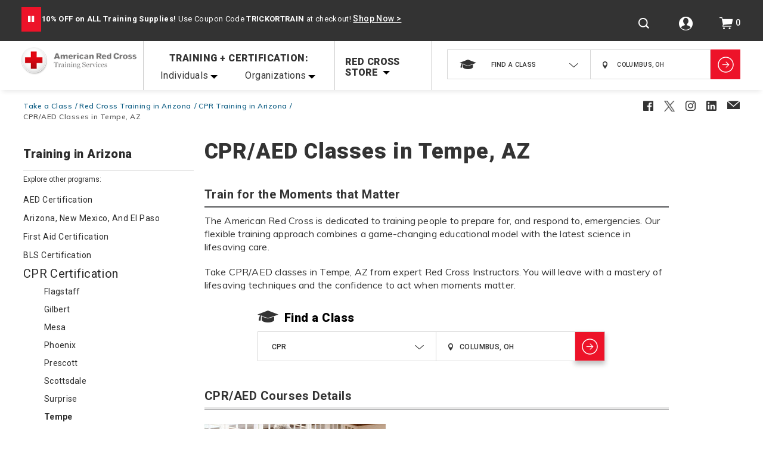

--- FILE ---
content_type: text/html;charset=utf-8
request_url: https://pnapi.invoca.net/2228/na.json
body_size: 115
content:
{"invocaId":"i-c10c19f6-2fe0-4d7f-b96b-48c27f85a0f4","message":"shared params updated"}

--- FILE ---
content_type: text/css
request_url: https://www.redcross.org/on/demandware.static/Sites-RedCross-Site/-/default/v1762048563405/css/style.css
body_size: 36184
content:
#wrapper.menu-active .global-header .navigation .back-to-main-menu .fa span,#wrapper.menu-active .global-header .navigation .back-to-supplies .fa span,#wrapper.menu-active .global-header .navigation .mobile-navigation-overlay .mobile-nav-close .fa,#wrapper.menu-active .global-header .navigation .top-menu-category .level-1>li .level-2 .menu-horizontal li .fa,#wrapper.menu-active .global-header .navigation .user-panel .user-links .user-links-text a.user-accountshow .fa,#wrapper.menu-active .global-header .navigation .user-panel.Loggedin-user .myaccount-heading .fa,.cartpage-class-section .class-set-info .class-tooltip .class-tool-close,.cartpage-class-section .class-set-info .tooltip-content .class-tool-close,.close-icon,.custom-select .selected-option:after,.custom-select.current_item .selected-option:after,.error-page-search .header-geo-location .header-geo-submit .header-geo-arrow,.error-page-search .header-search-flyout .search-tabs .search-tabs-input .simple-search .search-icon,.error-page-search .header-search-flyout .search-tabs .search-tabs-input button .header-geo-arrow,.footer-container .footer-item ul.social-links li>a,.global-header .header-search-flyout .search-tabs .search-tabs-input .simple-search .search-icon,.global-header .header-search-flyout .search-tabs .search-tabs-input button .header-geo-arrow,.global-header .navigation .header-find-a-class .find-section .find-a-class-text .header-cap,.global-header .navigation .header-find-a-class .header-class-search .custom-select .selected-option.show-icon:before,.global-header-main .header-geo-location .header-geo-submit .header-geo-arrow,.header-banner .header-banner-close .fa,.header-geo-arrow,.header-geo-location span.header-geo-icon,.header-search .search-icon,.level-1>li .menu-item-toggle .nav-right-arrow,.level-2 .desktop-nav-close .desktop-close-btn,.level-2 .menu-horizontal li .fa,.level-3 .menu-horizontal li .fa,.level-4 .menu-horizontal li .fa,.level-5 .menu-horizontal li .fa,.menu-toggle .menu-icon,.menu-utility-user .header-chat .user-account .fa,.menu-utility-user .header-chat .user-search .fa,.menu-utility-user .header-search .user-account .fa,.menu-utility-user .header-search .user-search .fa,.menu-utility-user .header-search.active .user-account .fa,.menu-utility-user .header-search.active .user-search .fa,.menu-utility-user .user-info .user-account .fa,.menu-utility-user .user-info .user-search .fa,.menu-utility-user .user-info.active .user-account .fa,.menu-utility-user .user-info.active .user-search .fa,.mini-cart-total .mini-cart-link .fa,.my-classes-error .note-icon,.pdp-main .testimonial-content .testimonial-wrapper button,.postal-row.tooltip-class .tooltip-content .class-tool-close,.slider-recomond button,.sprite,.ui-dialog .ui-icon-closethick,a.back-to-top.show-back-top,footer .sprite-plus,ul.autocomplete-results .use-current-location span.geo-arrow{background:url(../images/Arc-images/ARC-sprite.png) no-repeat}@media screen and (max-width:767px){.sprite-iphone{background:url(../images/Arc-images/ARC-sprite.png) no-repeat}}@media screen and (max-width:1023px){.sprite-iphone-tablet{background:url(../images/Arc-images/ARC-sprite.png) no-repeat}}/*! normalize.css v3.0.1 | MIT License | git.io/normalize */html{font-family:sans-serif;-ms-text-size-adjust:100%;-webkit-text-size-adjust:100%}abbr,address,article,aside,audio,b,blockquote,body,canvas,caption,cite,code,dd,del,details,dfn,div,dl,dt,em,fieldset,figcaption,figure,footer,form,h1,h2,h3,h4,h5,h6,header,html,i,iframe,img,ins,kbd,label,legend,li,mark,menu,nav,object,ol,p,pre,q,samp,section,small,span,strong,sub,summary,sup,table,tbody,td,tfoot,th,thead,time,tr,ul,var,video{margin:0;padding:0;border:0;outline:0;font-weight:inherit;vertical-align:baseline}article,aside,details,figcaption,figure,footer,header,hgroup,main,nav,section,summary{display:block}audio,canvas,progress,video{display:inline-block;vertical-align:baseline}audio:not([controls]){display:none;height:0}[hidden],template{display:none}abbr[title]{border-bottom:1px dotted}b,strong{font-weight:700}dfn{font-style:italic}mark{background:#ff0;color:#000}small{font-size:80%}sub,sup{font-size:75%;line-height:0;position:relative}sup{top:-.5em}sub{bottom:-.25em}embed,iframe,img,object,video{max-width:100%;border:0}svg:not(:root){overflow:hidden}figure{margin:1em 40px}hr{-moz-box-sizing:content-box;box-sizing:content-box;height:0}pre{overflow:auto}code,kbd,pre,samp{font-family:monospace,monospace;font-size:1em}button,input,optgroup,select,textarea{color:inherit;font:inherit;margin:0;outline:0}button,select{text-transform:none}button,html input[type=button],input[type=reset],input[type=submit]{-webkit-appearance:button;cursor:pointer}button[disabled],html input[disabled]{cursor:default;color:#333;box-shadow:none;background-color:#d7d7d8!important}button[disabled]:hover,html input[disabled]:hover{background-color:#d7d7d8}button::-moz-focus-inner,input::-moz-focus-inner{border:0;padding:0}input{line-height:normal}input[type=checkbox],input[type=radio]{box-sizing:border-box;padding:0}input[type=number]::-webkit-inner-spin-button,input[type=number]::-webkit-outer-spin-button{height:auto}input[type=search]{-webkit-appearance:textfield;-moz-box-sizing:content-box;-webkit-box-sizing:content-box;box-sizing:content-box}input[type=search]::-webkit-search-cancel-button,input[type=search]::-webkit-search-decoration{-webkit-appearance:none}legend{font-weight:700}textarea{overflow:auto}optgroup{font-weight:700}table{border-collapse:collapse;border-spacing:0}td,th{padding:0}.flag-icon{background-size:contain;background-position:50%;background-repeat:no-repeat;position:relative;display:inline-block;width:1.3333333333em;line-height:1em}.flag-icon:before{content:'\00a0'}.flag-icon.flag-icon-squared{width:1em}.flag-icon-ad{background-image:url(../lib/flag-icon-css/flags/4x3/ad.svg)}.flag-icon-ad.flag-icon-squared{background-image:url(../lib/flag-icon-css/flags/1x1/ad.svg)}.flag-icon-ae{background-image:url(../lib/flag-icon-css/flags/4x3/ae.svg)}.flag-icon-ae.flag-icon-squared{background-image:url(../lib/flag-icon-css/flags/1x1/ae.svg)}.flag-icon-af{background-image:url(../lib/flag-icon-css/flags/4x3/af.svg)}.flag-icon-af.flag-icon-squared{background-image:url(../lib/flag-icon-css/flags/1x1/af.svg)}.flag-icon-ag{background-image:url(../lib/flag-icon-css/flags/4x3/ag.svg)}.flag-icon-ag.flag-icon-squared{background-image:url(../lib/flag-icon-css/flags/1x1/ag.svg)}.flag-icon-ai{background-image:url(../lib/flag-icon-css/flags/4x3/ai.svg)}.flag-icon-ai.flag-icon-squared{background-image:url(../lib/flag-icon-css/flags/1x1/ai.svg)}.flag-icon-al{background-image:url(../lib/flag-icon-css/flags/4x3/al.svg)}.flag-icon-al.flag-icon-squared{background-image:url(../lib/flag-icon-css/flags/1x1/al.svg)}.flag-icon-am{background-image:url(../lib/flag-icon-css/flags/4x3/am.svg)}.flag-icon-am.flag-icon-squared{background-image:url(../lib/flag-icon-css/flags/1x1/am.svg)}.flag-icon-ao{background-image:url(../lib/flag-icon-css/flags/4x3/ao.svg)}.flag-icon-ao.flag-icon-squared{background-image:url(../lib/flag-icon-css/flags/1x1/ao.svg)}.flag-icon-aq{background-image:url(../lib/flag-icon-css/flags/4x3/aq.svg)}.flag-icon-aq.flag-icon-squared{background-image:url(../lib/flag-icon-css/flags/1x1/aq.svg)}.flag-icon-ar{background-image:url(../lib/flag-icon-css/flags/4x3/ar.svg)}.flag-icon-ar.flag-icon-squared{background-image:url(../lib/flag-icon-css/flags/1x1/ar.svg)}.flag-icon-as{background-image:url(../lib/flag-icon-css/flags/4x3/as.svg)}.flag-icon-as.flag-icon-squared{background-image:url(../lib/flag-icon-css/flags/1x1/as.svg)}.flag-icon-at{background-image:url(../lib/flag-icon-css/flags/4x3/at.svg)}.flag-icon-at.flag-icon-squared{background-image:url(../lib/flag-icon-css/flags/1x1/at.svg)}.flag-icon-au{background-image:url(../lib/flag-icon-css/flags/4x3/au.svg)}.flag-icon-au.flag-icon-squared{background-image:url(../lib/flag-icon-css/flags/1x1/au.svg)}.flag-icon-aw{background-image:url(../lib/flag-icon-css/flags/4x3/aw.svg)}.flag-icon-aw.flag-icon-squared{background-image:url(../lib/flag-icon-css/flags/1x1/aw.svg)}.flag-icon-ax{background-image:url(../lib/flag-icon-css/flags/4x3/ax.svg)}.flag-icon-ax.flag-icon-squared{background-image:url(../lib/flag-icon-css/flags/1x1/ax.svg)}.flag-icon-az{background-image:url(../lib/flag-icon-css/flags/4x3/az.svg)}.flag-icon-az.flag-icon-squared{background-image:url(../lib/flag-icon-css/flags/1x1/az.svg)}.flag-icon-ba{background-image:url(../lib/flag-icon-css/flags/4x3/ba.svg)}.flag-icon-ba.flag-icon-squared{background-image:url(../lib/flag-icon-css/flags/1x1/ba.svg)}.flag-icon-bb{background-image:url(../lib/flag-icon-css/flags/4x3/bb.svg)}.flag-icon-bb.flag-icon-squared{background-image:url(../lib/flag-icon-css/flags/1x1/bb.svg)}.flag-icon-bd{background-image:url(../lib/flag-icon-css/flags/4x3/bd.svg)}.flag-icon-bd.flag-icon-squared{background-image:url(../lib/flag-icon-css/flags/1x1/bd.svg)}.flag-icon-be{background-image:url(../lib/flag-icon-css/flags/4x3/be.svg)}.flag-icon-be.flag-icon-squared{background-image:url(../lib/flag-icon-css/flags/1x1/be.svg)}.flag-icon-bf{background-image:url(../lib/flag-icon-css/flags/4x3/bf.svg)}.flag-icon-bf.flag-icon-squared{background-image:url(../lib/flag-icon-css/flags/1x1/bf.svg)}.flag-icon-bg{background-image:url(../lib/flag-icon-css/flags/4x3/bg.svg)}.flag-icon-bg.flag-icon-squared{background-image:url(../lib/flag-icon-css/flags/1x1/bg.svg)}.flag-icon-bh{background-image:url(../lib/flag-icon-css/flags/4x3/bh.svg)}.flag-icon-bh.flag-icon-squared{background-image:url(../lib/flag-icon-css/flags/1x1/bh.svg)}.flag-icon-bi{background-image:url(../lib/flag-icon-css/flags/4x3/bi.svg)}.flag-icon-bi.flag-icon-squared{background-image:url(../lib/flag-icon-css/flags/1x1/bi.svg)}.flag-icon-bj{background-image:url(../lib/flag-icon-css/flags/4x3/bj.svg)}.flag-icon-bj.flag-icon-squared{background-image:url(../lib/flag-icon-css/flags/1x1/bj.svg)}.flag-icon-bl{background-image:url(../lib/flag-icon-css/flags/4x3/bl.svg)}.flag-icon-bl.flag-icon-squared{background-image:url(../lib/flag-icon-css/flags/1x1/bl.svg)}.flag-icon-bm{background-image:url(../lib/flag-icon-css/flags/4x3/bm.svg)}.flag-icon-bm.flag-icon-squared{background-image:url(../lib/flag-icon-css/flags/1x1/bm.svg)}.flag-icon-bn{background-image:url(../lib/flag-icon-css/flags/4x3/bn.svg)}.flag-icon-bn.flag-icon-squared{background-image:url(../lib/flag-icon-css/flags/1x1/bn.svg)}.flag-icon-bo{background-image:url(../lib/flag-icon-css/flags/4x3/bo.svg)}.flag-icon-bo.flag-icon-squared{background-image:url(../lib/flag-icon-css/flags/1x1/bo.svg)}.flag-icon-bq{background-image:url(../lib/flag-icon-css/flags/4x3/bq.svg)}.flag-icon-bq.flag-icon-squared{background-image:url(../lib/flag-icon-css/flags/1x1/bq.svg)}.flag-icon-br{background-image:url(../lib/flag-icon-css/flags/4x3/br.svg)}.flag-icon-br.flag-icon-squared{background-image:url(../lib/flag-icon-css/flags/1x1/br.svg)}.flag-icon-bs{background-image:url(../lib/flag-icon-css/flags/4x3/bs.svg)}.flag-icon-bs.flag-icon-squared{background-image:url(../lib/flag-icon-css/flags/1x1/bs.svg)}.flag-icon-bt{background-image:url(../lib/flag-icon-css/flags/4x3/bt.svg)}.flag-icon-bt.flag-icon-squared{background-image:url(../lib/flag-icon-css/flags/1x1/bt.svg)}.flag-icon-bv{background-image:url(../lib/flag-icon-css/flags/4x3/bv.svg)}.flag-icon-bv.flag-icon-squared{background-image:url(../lib/flag-icon-css/flags/1x1/bv.svg)}.flag-icon-bw{background-image:url(../lib/flag-icon-css/flags/4x3/bw.svg)}.flag-icon-bw.flag-icon-squared{background-image:url(../lib/flag-icon-css/flags/1x1/bw.svg)}.flag-icon-by{background-image:url(../lib/flag-icon-css/flags/4x3/by.svg)}.flag-icon-by.flag-icon-squared{background-image:url(../lib/flag-icon-css/flags/1x1/by.svg)}.flag-icon-bz{background-image:url(../lib/flag-icon-css/flags/4x3/bz.svg)}.flag-icon-bz.flag-icon-squared{background-image:url(../lib/flag-icon-css/flags/1x1/bz.svg)}.flag-icon-ca{background-image:url(../lib/flag-icon-css/flags/4x3/ca.svg)}.flag-icon-ca.flag-icon-squared{background-image:url(../lib/flag-icon-css/flags/1x1/ca.svg)}.flag-icon-cc{background-image:url(../lib/flag-icon-css/flags/4x3/cc.svg)}.flag-icon-cc.flag-icon-squared{background-image:url(../lib/flag-icon-css/flags/1x1/cc.svg)}.flag-icon-cd{background-image:url(../lib/flag-icon-css/flags/4x3/cd.svg)}.flag-icon-cd.flag-icon-squared{background-image:url(../lib/flag-icon-css/flags/1x1/cd.svg)}.flag-icon-cf{background-image:url(../lib/flag-icon-css/flags/4x3/cf.svg)}.flag-icon-cf.flag-icon-squared{background-image:url(../lib/flag-icon-css/flags/1x1/cf.svg)}.flag-icon-cg{background-image:url(../lib/flag-icon-css/flags/4x3/cg.svg)}.flag-icon-cg.flag-icon-squared{background-image:url(../lib/flag-icon-css/flags/1x1/cg.svg)}.flag-icon-ch{background-image:url(../lib/flag-icon-css/flags/4x3/ch.svg)}.flag-icon-ch.flag-icon-squared{background-image:url(../lib/flag-icon-css/flags/1x1/ch.svg)}.flag-icon-ci{background-image:url(../lib/flag-icon-css/flags/4x3/ci.svg)}.flag-icon-ci.flag-icon-squared{background-image:url(../lib/flag-icon-css/flags/1x1/ci.svg)}.flag-icon-ck{background-image:url(../lib/flag-icon-css/flags/4x3/ck.svg)}.flag-icon-ck.flag-icon-squared{background-image:url(../lib/flag-icon-css/flags/1x1/ck.svg)}.flag-icon-cl{background-image:url(../lib/flag-icon-css/flags/4x3/cl.svg)}.flag-icon-cl.flag-icon-squared{background-image:url(../lib/flag-icon-css/flags/1x1/cl.svg)}.flag-icon-cm{background-image:url(../lib/flag-icon-css/flags/4x3/cm.svg)}.flag-icon-cm.flag-icon-squared{background-image:url(../lib/flag-icon-css/flags/1x1/cm.svg)}.flag-icon-cn{background-image:url(../lib/flag-icon-css/flags/4x3/cn.svg)}.flag-icon-cn.flag-icon-squared{background-image:url(../lib/flag-icon-css/flags/1x1/cn.svg)}.flag-icon-co{background-image:url(../lib/flag-icon-css/flags/4x3/co.svg)}.flag-icon-co.flag-icon-squared{background-image:url(../lib/flag-icon-css/flags/1x1/co.svg)}.flag-icon-cr{background-image:url(../lib/flag-icon-css/flags/4x3/cr.svg)}.flag-icon-cr.flag-icon-squared{background-image:url(../lib/flag-icon-css/flags/1x1/cr.svg)}.flag-icon-cu{background-image:url(../lib/flag-icon-css/flags/4x3/cu.svg)}.flag-icon-cu.flag-icon-squared{background-image:url(../lib/flag-icon-css/flags/1x1/cu.svg)}.flag-icon-cv{background-image:url(../lib/flag-icon-css/flags/4x3/cv.svg)}.flag-icon-cv.flag-icon-squared{background-image:url(../lib/flag-icon-css/flags/1x1/cv.svg)}.flag-icon-cw{background-image:url(../lib/flag-icon-css/flags/4x3/cw.svg)}.flag-icon-cw.flag-icon-squared{background-image:url(../lib/flag-icon-css/flags/1x1/cw.svg)}.flag-icon-cx{background-image:url(../lib/flag-icon-css/flags/4x3/cx.svg)}.flag-icon-cx.flag-icon-squared{background-image:url(../lib/flag-icon-css/flags/1x1/cx.svg)}.flag-icon-cy{background-image:url(../lib/flag-icon-css/flags/4x3/cy.svg)}.flag-icon-cy.flag-icon-squared{background-image:url(../lib/flag-icon-css/flags/1x1/cy.svg)}.flag-icon-cz{background-image:url(../lib/flag-icon-css/flags/4x3/cz.svg)}.flag-icon-cz.flag-icon-squared{background-image:url(../lib/flag-icon-css/flags/1x1/cz.svg)}.flag-icon-de{background-image:url(../lib/flag-icon-css/flags/4x3/de.svg)}.flag-icon-de.flag-icon-squared{background-image:url(../lib/flag-icon-css/flags/1x1/de.svg)}.flag-icon-dj{background-image:url(../lib/flag-icon-css/flags/4x3/dj.svg)}.flag-icon-dj.flag-icon-squared{background-image:url(../lib/flag-icon-css/flags/1x1/dj.svg)}.flag-icon-dk{background-image:url(../lib/flag-icon-css/flags/4x3/dk.svg)}.flag-icon-dk.flag-icon-squared{background-image:url(../lib/flag-icon-css/flags/1x1/dk.svg)}.flag-icon-dm{background-image:url(../lib/flag-icon-css/flags/4x3/dm.svg)}.flag-icon-dm.flag-icon-squared{background-image:url(../lib/flag-icon-css/flags/1x1/dm.svg)}.flag-icon-do{background-image:url(../lib/flag-icon-css/flags/4x3/do.svg)}.flag-icon-do.flag-icon-squared{background-image:url(../lib/flag-icon-css/flags/1x1/do.svg)}.flag-icon-dz{background-image:url(../lib/flag-icon-css/flags/4x3/dz.svg)}.flag-icon-dz.flag-icon-squared{background-image:url(../lib/flag-icon-css/flags/1x1/dz.svg)}.flag-icon-ec{background-image:url(../lib/flag-icon-css/flags/4x3/ec.svg)}.flag-icon-ec.flag-icon-squared{background-image:url(../lib/flag-icon-css/flags/1x1/ec.svg)}.flag-icon-ee{background-image:url(../lib/flag-icon-css/flags/4x3/ee.svg)}.flag-icon-ee.flag-icon-squared{background-image:url(../lib/flag-icon-css/flags/1x1/ee.svg)}.flag-icon-eg{background-image:url(../lib/flag-icon-css/flags/4x3/eg.svg)}.flag-icon-eg.flag-icon-squared{background-image:url(../lib/flag-icon-css/flags/1x1/eg.svg)}.flag-icon-eh{background-image:url(../lib/flag-icon-css/flags/4x3/eh.svg)}.flag-icon-eh.flag-icon-squared{background-image:url(../lib/flag-icon-css/flags/1x1/eh.svg)}.flag-icon-er{background-image:url(../lib/flag-icon-css/flags/4x3/er.svg)}.flag-icon-er.flag-icon-squared{background-image:url(../lib/flag-icon-css/flags/1x1/er.svg)}.flag-icon-es{background-image:url(../lib/flag-icon-css/flags/4x3/es.svg)}.flag-icon-es.flag-icon-squared{background-image:url(../lib/flag-icon-css/flags/1x1/es.svg)}.flag-icon-et{background-image:url(../lib/flag-icon-css/flags/4x3/et.svg)}.flag-icon-et.flag-icon-squared{background-image:url(../lib/flag-icon-css/flags/1x1/et.svg)}.flag-icon-fi{background-image:url(../lib/flag-icon-css/flags/4x3/fi.svg)}.flag-icon-fi.flag-icon-squared{background-image:url(../lib/flag-icon-css/flags/1x1/fi.svg)}.flag-icon-fj{background-image:url(../lib/flag-icon-css/flags/4x3/fj.svg)}.flag-icon-fj.flag-icon-squared{background-image:url(../lib/flag-icon-css/flags/1x1/fj.svg)}.flag-icon-fk{background-image:url(../lib/flag-icon-css/flags/4x3/fk.svg)}.flag-icon-fk.flag-icon-squared{background-image:url(../lib/flag-icon-css/flags/1x1/fk.svg)}.flag-icon-fm{background-image:url(../lib/flag-icon-css/flags/4x3/fm.svg)}.flag-icon-fm.flag-icon-squared{background-image:url(../lib/flag-icon-css/flags/1x1/fm.svg)}.flag-icon-fo{background-image:url(../lib/flag-icon-css/flags/4x3/fo.svg)}.flag-icon-fo.flag-icon-squared{background-image:url(../lib/flag-icon-css/flags/1x1/fo.svg)}.flag-icon-fr{background-image:url(../lib/flag-icon-css/flags/4x3/fr.svg)}.flag-icon-fr.flag-icon-squared{background-image:url(../lib/flag-icon-css/flags/1x1/fr.svg)}.flag-icon-ga{background-image:url(../lib/flag-icon-css/flags/4x3/ga.svg)}.flag-icon-ga.flag-icon-squared{background-image:url(../lib/flag-icon-css/flags/1x1/ga.svg)}.flag-icon-gb{background-image:url(../lib/flag-icon-css/flags/4x3/gb.svg)}.flag-icon-gb.flag-icon-squared{background-image:url(../lib/flag-icon-css/flags/1x1/gb.svg)}.flag-icon-gd{background-image:url(../lib/flag-icon-css/flags/4x3/gd.svg)}.flag-icon-gd.flag-icon-squared{background-image:url(../lib/flag-icon-css/flags/1x1/gd.svg)}.flag-icon-ge{background-image:url(../lib/flag-icon-css/flags/4x3/ge.svg)}.flag-icon-ge.flag-icon-squared{background-image:url(../lib/flag-icon-css/flags/1x1/ge.svg)}.flag-icon-gf{background-image:url(../lib/flag-icon-css/flags/4x3/gf.svg)}.flag-icon-gf.flag-icon-squared{background-image:url(../lib/flag-icon-css/flags/1x1/gf.svg)}.flag-icon-gg{background-image:url(../lib/flag-icon-css/flags/4x3/gg.svg)}.flag-icon-gg.flag-icon-squared{background-image:url(../lib/flag-icon-css/flags/1x1/gg.svg)}.flag-icon-gh{background-image:url(../lib/flag-icon-css/flags/4x3/gh.svg)}.flag-icon-gh.flag-icon-squared{background-image:url(../lib/flag-icon-css/flags/1x1/gh.svg)}.flag-icon-gi{background-image:url(../lib/flag-icon-css/flags/4x3/gi.svg)}.flag-icon-gi.flag-icon-squared{background-image:url(../lib/flag-icon-css/flags/1x1/gi.svg)}.flag-icon-gl{background-image:url(../lib/flag-icon-css/flags/4x3/gl.svg)}.flag-icon-gl.flag-icon-squared{background-image:url(../lib/flag-icon-css/flags/1x1/gl.svg)}.flag-icon-gm{background-image:url(../lib/flag-icon-css/flags/4x3/gm.svg)}.flag-icon-gm.flag-icon-squared{background-image:url(../lib/flag-icon-css/flags/1x1/gm.svg)}.flag-icon-gn{background-image:url(../lib/flag-icon-css/flags/4x3/gn.svg)}.flag-icon-gn.flag-icon-squared{background-image:url(../lib/flag-icon-css/flags/1x1/gn.svg)}.flag-icon-gp{background-image:url(../lib/flag-icon-css/flags/4x3/gp.svg)}.flag-icon-gp.flag-icon-squared{background-image:url(../lib/flag-icon-css/flags/1x1/gp.svg)}.flag-icon-gq{background-image:url(../lib/flag-icon-css/flags/4x3/gq.svg)}.flag-icon-gq.flag-icon-squared{background-image:url(../lib/flag-icon-css/flags/1x1/gq.svg)}.flag-icon-gr{background-image:url(../lib/flag-icon-css/flags/4x3/gr.svg)}.flag-icon-gr.flag-icon-squared{background-image:url(../lib/flag-icon-css/flags/1x1/gr.svg)}.flag-icon-gs{background-image:url(../lib/flag-icon-css/flags/4x3/gs.svg)}.flag-icon-gs.flag-icon-squared{background-image:url(../lib/flag-icon-css/flags/1x1/gs.svg)}.flag-icon-gt{background-image:url(../lib/flag-icon-css/flags/4x3/gt.svg)}.flag-icon-gt.flag-icon-squared{background-image:url(../lib/flag-icon-css/flags/1x1/gt.svg)}.flag-icon-gu{background-image:url(../lib/flag-icon-css/flags/4x3/gu.svg)}.flag-icon-gu.flag-icon-squared{background-image:url(../lib/flag-icon-css/flags/1x1/gu.svg)}.flag-icon-gw{background-image:url(../lib/flag-icon-css/flags/4x3/gw.svg)}.flag-icon-gw.flag-icon-squared{background-image:url(../lib/flag-icon-css/flags/1x1/gw.svg)}.flag-icon-gy{background-image:url(../lib/flag-icon-css/flags/4x3/gy.svg)}.flag-icon-gy.flag-icon-squared{background-image:url(../lib/flag-icon-css/flags/1x1/gy.svg)}.flag-icon-hk{background-image:url(../lib/flag-icon-css/flags/4x3/hk.svg)}.flag-icon-hk.flag-icon-squared{background-image:url(../lib/flag-icon-css/flags/1x1/hk.svg)}.flag-icon-hm{background-image:url(../lib/flag-icon-css/flags/4x3/hm.svg)}.flag-icon-hm.flag-icon-squared{background-image:url(../lib/flag-icon-css/flags/1x1/hm.svg)}.flag-icon-hn{background-image:url(../lib/flag-icon-css/flags/4x3/hn.svg)}.flag-icon-hn.flag-icon-squared{background-image:url(../lib/flag-icon-css/flags/1x1/hn.svg)}.flag-icon-hr{background-image:url(../lib/flag-icon-css/flags/4x3/hr.svg)}.flag-icon-hr.flag-icon-squared{background-image:url(../lib/flag-icon-css/flags/1x1/hr.svg)}.flag-icon-ht{background-image:url(../lib/flag-icon-css/flags/4x3/ht.svg)}.flag-icon-ht.flag-icon-squared{background-image:url(../lib/flag-icon-css/flags/1x1/ht.svg)}.flag-icon-hu{background-image:url(../lib/flag-icon-css/flags/4x3/hu.svg)}.flag-icon-hu.flag-icon-squared{background-image:url(../lib/flag-icon-css/flags/1x1/hu.svg)}.flag-icon-id{background-image:url(../lib/flag-icon-css/flags/4x3/id.svg)}.flag-icon-id.flag-icon-squared{background-image:url(../lib/flag-icon-css/flags/1x1/id.svg)}.flag-icon-ie{background-image:url(../lib/flag-icon-css/flags/4x3/ie.svg)}.flag-icon-ie.flag-icon-squared{background-image:url(../lib/flag-icon-css/flags/1x1/ie.svg)}.flag-icon-il{background-image:url(../lib/flag-icon-css/flags/4x3/il.svg)}.flag-icon-il.flag-icon-squared{background-image:url(../lib/flag-icon-css/flags/1x1/il.svg)}.flag-icon-im{background-image:url(../lib/flag-icon-css/flags/4x3/im.svg)}.flag-icon-im.flag-icon-squared{background-image:url(../lib/flag-icon-css/flags/1x1/im.svg)}.flag-icon-in{background-image:url(../lib/flag-icon-css/flags/4x3/in.svg)}.flag-icon-in.flag-icon-squared{background-image:url(../lib/flag-icon-css/flags/1x1/in.svg)}.flag-icon-io{background-image:url(../lib/flag-icon-css/flags/4x3/io.svg)}.flag-icon-io.flag-icon-squared{background-image:url(../lib/flag-icon-css/flags/1x1/io.svg)}.flag-icon-iq{background-image:url(../lib/flag-icon-css/flags/4x3/iq.svg)}.flag-icon-iq.flag-icon-squared{background-image:url(../lib/flag-icon-css/flags/1x1/iq.svg)}.flag-icon-ir{background-image:url(../lib/flag-icon-css/flags/4x3/ir.svg)}.flag-icon-ir.flag-icon-squared{background-image:url(../lib/flag-icon-css/flags/1x1/ir.svg)}.flag-icon-is{background-image:url(../lib/flag-icon-css/flags/4x3/is.svg)}.flag-icon-is.flag-icon-squared{background-image:url(../lib/flag-icon-css/flags/1x1/is.svg)}.flag-icon-it{background-image:url(../lib/flag-icon-css/flags/4x3/it.svg)}.flag-icon-it.flag-icon-squared{background-image:url(../lib/flag-icon-css/flags/1x1/it.svg)}.flag-icon-je{background-image:url(../lib/flag-icon-css/flags/4x3/je.svg)}.flag-icon-je.flag-icon-squared{background-image:url(../lib/flag-icon-css/flags/1x1/je.svg)}.flag-icon-jm{background-image:url(../lib/flag-icon-css/flags/4x3/jm.svg)}.flag-icon-jm.flag-icon-squared{background-image:url(../lib/flag-icon-css/flags/1x1/jm.svg)}.flag-icon-jo{background-image:url(../lib/flag-icon-css/flags/4x3/jo.svg)}.flag-icon-jo.flag-icon-squared{background-image:url(../lib/flag-icon-css/flags/1x1/jo.svg)}.flag-icon-jp{background-image:url(../lib/flag-icon-css/flags/4x3/jp.svg)}.flag-icon-jp.flag-icon-squared{background-image:url(../lib/flag-icon-css/flags/1x1/jp.svg)}.flag-icon-ke{background-image:url(../lib/flag-icon-css/flags/4x3/ke.svg)}.flag-icon-ke.flag-icon-squared{background-image:url(../lib/flag-icon-css/flags/1x1/ke.svg)}.flag-icon-kg{background-image:url(../lib/flag-icon-css/flags/4x3/kg.svg)}.flag-icon-kg.flag-icon-squared{background-image:url(../lib/flag-icon-css/flags/1x1/kg.svg)}.flag-icon-kh{background-image:url(../lib/flag-icon-css/flags/4x3/kh.svg)}.flag-icon-kh.flag-icon-squared{background-image:url(../lib/flag-icon-css/flags/1x1/kh.svg)}.flag-icon-ki{background-image:url(../lib/flag-icon-css/flags/4x3/ki.svg)}.flag-icon-ki.flag-icon-squared{background-image:url(../lib/flag-icon-css/flags/1x1/ki.svg)}.flag-icon-km{background-image:url(../lib/flag-icon-css/flags/4x3/km.svg)}.flag-icon-km.flag-icon-squared{background-image:url(../lib/flag-icon-css/flags/1x1/km.svg)}.flag-icon-kn{background-image:url(../lib/flag-icon-css/flags/4x3/kn.svg)}.flag-icon-kn.flag-icon-squared{background-image:url(../lib/flag-icon-css/flags/1x1/kn.svg)}.flag-icon-kp{background-image:url(../lib/flag-icon-css/flags/4x3/kp.svg)}.flag-icon-kp.flag-icon-squared{background-image:url(../lib/flag-icon-css/flags/1x1/kp.svg)}.flag-icon-kr{background-image:url(../lib/flag-icon-css/flags/4x3/kr.svg)}.flag-icon-kr.flag-icon-squared{background-image:url(../lib/flag-icon-css/flags/1x1/kr.svg)}.flag-icon-kw{background-image:url(../lib/flag-icon-css/flags/4x3/kw.svg)}.flag-icon-kw.flag-icon-squared{background-image:url(../lib/flag-icon-css/flags/1x1/kw.svg)}.flag-icon-ky{background-image:url(../lib/flag-icon-css/flags/4x3/ky.svg)}.flag-icon-ky.flag-icon-squared{background-image:url(../lib/flag-icon-css/flags/1x1/ky.svg)}.flag-icon-kz{background-image:url(../lib/flag-icon-css/flags/4x3/kz.svg)}.flag-icon-kz.flag-icon-squared{background-image:url(../lib/flag-icon-css/flags/1x1/kz.svg)}.flag-icon-la{background-image:url(../lib/flag-icon-css/flags/4x3/la.svg)}.flag-icon-la.flag-icon-squared{background-image:url(../lib/flag-icon-css/flags/1x1/la.svg)}.flag-icon-lb{background-image:url(../lib/flag-icon-css/flags/4x3/lb.svg)}.flag-icon-lb.flag-icon-squared{background-image:url(../lib/flag-icon-css/flags/1x1/lb.svg)}.flag-icon-lc{background-image:url(../lib/flag-icon-css/flags/4x3/lc.svg)}.flag-icon-lc.flag-icon-squared{background-image:url(../lib/flag-icon-css/flags/1x1/lc.svg)}.flag-icon-li{background-image:url(../lib/flag-icon-css/flags/4x3/li.svg)}.flag-icon-li.flag-icon-squared{background-image:url(../lib/flag-icon-css/flags/1x1/li.svg)}.flag-icon-lk{background-image:url(../lib/flag-icon-css/flags/4x3/lk.svg)}.flag-icon-lk.flag-icon-squared{background-image:url(../lib/flag-icon-css/flags/1x1/lk.svg)}.flag-icon-lr{background-image:url(../lib/flag-icon-css/flags/4x3/lr.svg)}.flag-icon-lr.flag-icon-squared{background-image:url(../lib/flag-icon-css/flags/1x1/lr.svg)}.flag-icon-ls{background-image:url(../lib/flag-icon-css/flags/4x3/ls.svg)}.flag-icon-ls.flag-icon-squared{background-image:url(../lib/flag-icon-css/flags/1x1/ls.svg)}.flag-icon-lt{background-image:url(../lib/flag-icon-css/flags/4x3/lt.svg)}.flag-icon-lt.flag-icon-squared{background-image:url(../lib/flag-icon-css/flags/1x1/lt.svg)}.flag-icon-lu{background-image:url(../lib/flag-icon-css/flags/4x3/lu.svg)}.flag-icon-lu.flag-icon-squared{background-image:url(../lib/flag-icon-css/flags/1x1/lu.svg)}.flag-icon-lv{background-image:url(../lib/flag-icon-css/flags/4x3/lv.svg)}.flag-icon-lv.flag-icon-squared{background-image:url(../lib/flag-icon-css/flags/1x1/lv.svg)}.flag-icon-ly{background-image:url(../lib/flag-icon-css/flags/4x3/ly.svg)}.flag-icon-ly.flag-icon-squared{background-image:url(../lib/flag-icon-css/flags/1x1/ly.svg)}.flag-icon-ma{background-image:url(../lib/flag-icon-css/flags/4x3/ma.svg)}.flag-icon-ma.flag-icon-squared{background-image:url(../lib/flag-icon-css/flags/1x1/ma.svg)}.flag-icon-mc{background-image:url(../lib/flag-icon-css/flags/4x3/mc.svg)}.flag-icon-mc.flag-icon-squared{background-image:url(../lib/flag-icon-css/flags/1x1/mc.svg)}.flag-icon-md{background-image:url(../lib/flag-icon-css/flags/4x3/md.svg)}.flag-icon-md.flag-icon-squared{background-image:url(../lib/flag-icon-css/flags/1x1/md.svg)}.flag-icon-me{background-image:url(../lib/flag-icon-css/flags/4x3/me.svg)}.flag-icon-me.flag-icon-squared{background-image:url(../lib/flag-icon-css/flags/1x1/me.svg)}.flag-icon-mf{background-image:url(../lib/flag-icon-css/flags/4x3/mf.svg)}.flag-icon-mf.flag-icon-squared{background-image:url(../lib/flag-icon-css/flags/1x1/mf.svg)}.flag-icon-mg{background-image:url(../lib/flag-icon-css/flags/4x3/mg.svg)}.flag-icon-mg.flag-icon-squared{background-image:url(../lib/flag-icon-css/flags/1x1/mg.svg)}.flag-icon-mh{background-image:url(../lib/flag-icon-css/flags/4x3/mh.svg)}.flag-icon-mh.flag-icon-squared{background-image:url(../lib/flag-icon-css/flags/1x1/mh.svg)}.flag-icon-mk{background-image:url(../lib/flag-icon-css/flags/4x3/mk.svg)}.flag-icon-mk.flag-icon-squared{background-image:url(../lib/flag-icon-css/flags/1x1/mk.svg)}.flag-icon-ml{background-image:url(../lib/flag-icon-css/flags/4x3/ml.svg)}.flag-icon-ml.flag-icon-squared{background-image:url(../lib/flag-icon-css/flags/1x1/ml.svg)}.flag-icon-mm{background-image:url(../lib/flag-icon-css/flags/4x3/mm.svg)}.flag-icon-mm.flag-icon-squared{background-image:url(../lib/flag-icon-css/flags/1x1/mm.svg)}.flag-icon-mn{background-image:url(../lib/flag-icon-css/flags/4x3/mn.svg)}.flag-icon-mn.flag-icon-squared{background-image:url(../lib/flag-icon-css/flags/1x1/mn.svg)}.flag-icon-mo{background-image:url(../lib/flag-icon-css/flags/4x3/mo.svg)}.flag-icon-mo.flag-icon-squared{background-image:url(../lib/flag-icon-css/flags/1x1/mo.svg)}.flag-icon-mp{background-image:url(../lib/flag-icon-css/flags/4x3/mp.svg)}.flag-icon-mp.flag-icon-squared{background-image:url(../lib/flag-icon-css/flags/1x1/mp.svg)}.flag-icon-mq{background-image:url(../lib/flag-icon-css/flags/4x3/mq.svg)}.flag-icon-mq.flag-icon-squared{background-image:url(../lib/flag-icon-css/flags/1x1/mq.svg)}.flag-icon-mr{background-image:url(../lib/flag-icon-css/flags/4x3/mr.svg)}.flag-icon-mr.flag-icon-squared{background-image:url(../lib/flag-icon-css/flags/1x1/mr.svg)}.flag-icon-ms{background-image:url(../lib/flag-icon-css/flags/4x3/ms.svg)}.flag-icon-ms.flag-icon-squared{background-image:url(../lib/flag-icon-css/flags/1x1/ms.svg)}.flag-icon-mt{background-image:url(../lib/flag-icon-css/flags/4x3/mt.svg)}.flag-icon-mt.flag-icon-squared{background-image:url(../lib/flag-icon-css/flags/1x1/mt.svg)}.flag-icon-mu{background-image:url(../lib/flag-icon-css/flags/4x3/mu.svg)}.flag-icon-mu.flag-icon-squared{background-image:url(../lib/flag-icon-css/flags/1x1/mu.svg)}.flag-icon-mv{background-image:url(../lib/flag-icon-css/flags/4x3/mv.svg)}.flag-icon-mv.flag-icon-squared{background-image:url(../lib/flag-icon-css/flags/1x1/mv.svg)}.flag-icon-mw{background-image:url(../lib/flag-icon-css/flags/4x3/mw.svg)}.flag-icon-mw.flag-icon-squared{background-image:url(../lib/flag-icon-css/flags/1x1/mw.svg)}.flag-icon-mx{background-image:url(../lib/flag-icon-css/flags/4x3/mx.svg)}.flag-icon-mx.flag-icon-squared{background-image:url(../lib/flag-icon-css/flags/1x1/mx.svg)}.flag-icon-my{background-image:url(../lib/flag-icon-css/flags/4x3/my.svg)}.flag-icon-my.flag-icon-squared{background-image:url(../lib/flag-icon-css/flags/1x1/my.svg)}.flag-icon-mz{background-image:url(../lib/flag-icon-css/flags/4x3/mz.svg)}.flag-icon-mz.flag-icon-squared{background-image:url(../lib/flag-icon-css/flags/1x1/mz.svg)}.flag-icon-na{background-image:url(../lib/flag-icon-css/flags/4x3/na.svg)}.flag-icon-na.flag-icon-squared{background-image:url(../lib/flag-icon-css/flags/1x1/na.svg)}.flag-icon-nc{background-image:url(../lib/flag-icon-css/flags/4x3/nc.svg)}.flag-icon-nc.flag-icon-squared{background-image:url(../lib/flag-icon-css/flags/1x1/nc.svg)}.flag-icon-ne{background-image:url(../lib/flag-icon-css/flags/4x3/ne.svg)}.flag-icon-ne.flag-icon-squared{background-image:url(../lib/flag-icon-css/flags/1x1/ne.svg)}.flag-icon-nf{background-image:url(../lib/flag-icon-css/flags/4x3/nf.svg)}.flag-icon-nf.flag-icon-squared{background-image:url(../lib/flag-icon-css/flags/1x1/nf.svg)}.flag-icon-ng{background-image:url(../lib/flag-icon-css/flags/4x3/ng.svg)}.flag-icon-ng.flag-icon-squared{background-image:url(../lib/flag-icon-css/flags/1x1/ng.svg)}.flag-icon-ni{background-image:url(../lib/flag-icon-css/flags/4x3/ni.svg)}.flag-icon-ni.flag-icon-squared{background-image:url(../lib/flag-icon-css/flags/1x1/ni.svg)}.flag-icon-nl{background-image:url(../lib/flag-icon-css/flags/4x3/nl.svg)}.flag-icon-nl.flag-icon-squared{background-image:url(../lib/flag-icon-css/flags/1x1/nl.svg)}.flag-icon-no{background-image:url(../lib/flag-icon-css/flags/4x3/no.svg)}.flag-icon-no.flag-icon-squared{background-image:url(../lib/flag-icon-css/flags/1x1/no.svg)}.flag-icon-np{background-image:url(../lib/flag-icon-css/flags/4x3/np.svg)}.flag-icon-np.flag-icon-squared{background-image:url(../lib/flag-icon-css/flags/1x1/np.svg)}.flag-icon-nr{background-image:url(../lib/flag-icon-css/flags/4x3/nr.svg)}.flag-icon-nr.flag-icon-squared{background-image:url(../lib/flag-icon-css/flags/1x1/nr.svg)}.flag-icon-nu{background-image:url(../lib/flag-icon-css/flags/4x3/nu.svg)}.flag-icon-nu.flag-icon-squared{background-image:url(../lib/flag-icon-css/flags/1x1/nu.svg)}.flag-icon-nz{background-image:url(../lib/flag-icon-css/flags/4x3/nz.svg)}.flag-icon-nz.flag-icon-squared{background-image:url(../lib/flag-icon-css/flags/1x1/nz.svg)}.flag-icon-om{background-image:url(../lib/flag-icon-css/flags/4x3/om.svg)}.flag-icon-om.flag-icon-squared{background-image:url(../lib/flag-icon-css/flags/1x1/om.svg)}.flag-icon-pa{background-image:url(../lib/flag-icon-css/flags/4x3/pa.svg)}.flag-icon-pa.flag-icon-squared{background-image:url(../lib/flag-icon-css/flags/1x1/pa.svg)}.flag-icon-pe{background-image:url(../lib/flag-icon-css/flags/4x3/pe.svg)}.flag-icon-pe.flag-icon-squared{background-image:url(../lib/flag-icon-css/flags/1x1/pe.svg)}.flag-icon-pf{background-image:url(../lib/flag-icon-css/flags/4x3/pf.svg)}.flag-icon-pf.flag-icon-squared{background-image:url(../lib/flag-icon-css/flags/1x1/pf.svg)}.flag-icon-pg{background-image:url(../lib/flag-icon-css/flags/4x3/pg.svg)}.flag-icon-pg.flag-icon-squared{background-image:url(../lib/flag-icon-css/flags/1x1/pg.svg)}.flag-icon-ph{background-image:url(../lib/flag-icon-css/flags/4x3/ph.svg)}.flag-icon-ph.flag-icon-squared{background-image:url(../lib/flag-icon-css/flags/1x1/ph.svg)}.flag-icon-pk{background-image:url(../lib/flag-icon-css/flags/4x3/pk.svg)}.flag-icon-pk.flag-icon-squared{background-image:url(../lib/flag-icon-css/flags/1x1/pk.svg)}.flag-icon-pl{background-image:url(../lib/flag-icon-css/flags/4x3/pl.svg)}.flag-icon-pl.flag-icon-squared{background-image:url(../lib/flag-icon-css/flags/1x1/pl.svg)}.flag-icon-pm{background-image:url(../lib/flag-icon-css/flags/4x3/pm.svg)}.flag-icon-pm.flag-icon-squared{background-image:url(../lib/flag-icon-css/flags/1x1/pm.svg)}.flag-icon-pn{background-image:url(../lib/flag-icon-css/flags/4x3/pn.svg)}.flag-icon-pn.flag-icon-squared{background-image:url(../lib/flag-icon-css/flags/1x1/pn.svg)}.flag-icon-pr{background-image:url(../lib/flag-icon-css/flags/4x3/pr.svg)}.flag-icon-pr.flag-icon-squared{background-image:url(../lib/flag-icon-css/flags/1x1/pr.svg)}.flag-icon-ps{background-image:url(../lib/flag-icon-css/flags/4x3/ps.svg)}.flag-icon-ps.flag-icon-squared{background-image:url(../lib/flag-icon-css/flags/1x1/ps.svg)}.flag-icon-pt{background-image:url(../lib/flag-icon-css/flags/4x3/pt.svg)}.flag-icon-pt.flag-icon-squared{background-image:url(../lib/flag-icon-css/flags/1x1/pt.svg)}.flag-icon-pw{background-image:url(../lib/flag-icon-css/flags/4x3/pw.svg)}.flag-icon-pw.flag-icon-squared{background-image:url(../lib/flag-icon-css/flags/1x1/pw.svg)}.flag-icon-py{background-image:url(../lib/flag-icon-css/flags/4x3/py.svg)}.flag-icon-py.flag-icon-squared{background-image:url(../lib/flag-icon-css/flags/1x1/py.svg)}.flag-icon-qa{background-image:url(../lib/flag-icon-css/flags/4x3/qa.svg)}.flag-icon-qa.flag-icon-squared{background-image:url(../lib/flag-icon-css/flags/1x1/qa.svg)}.flag-icon-re{background-image:url(../lib/flag-icon-css/flags/4x3/re.svg)}.flag-icon-re.flag-icon-squared{background-image:url(../lib/flag-icon-css/flags/1x1/re.svg)}.flag-icon-ro{background-image:url(../lib/flag-icon-css/flags/4x3/ro.svg)}.flag-icon-ro.flag-icon-squared{background-image:url(../lib/flag-icon-css/flags/1x1/ro.svg)}.flag-icon-rs{background-image:url(../lib/flag-icon-css/flags/4x3/rs.svg)}.flag-icon-rs.flag-icon-squared{background-image:url(../lib/flag-icon-css/flags/1x1/rs.svg)}.flag-icon-ru{background-image:url(../lib/flag-icon-css/flags/4x3/ru.svg)}.flag-icon-ru.flag-icon-squared{background-image:url(../lib/flag-icon-css/flags/1x1/ru.svg)}.flag-icon-rw{background-image:url(../lib/flag-icon-css/flags/4x3/rw.svg)}.flag-icon-rw.flag-icon-squared{background-image:url(../lib/flag-icon-css/flags/1x1/rw.svg)}.flag-icon-sa{background-image:url(../lib/flag-icon-css/flags/4x3/sa.svg)}.flag-icon-sa.flag-icon-squared{background-image:url(../lib/flag-icon-css/flags/1x1/sa.svg)}.flag-icon-sb{background-image:url(../lib/flag-icon-css/flags/4x3/sb.svg)}.flag-icon-sb.flag-icon-squared{background-image:url(../lib/flag-icon-css/flags/1x1/sb.svg)}.flag-icon-sc{background-image:url(../lib/flag-icon-css/flags/4x3/sc.svg)}.flag-icon-sc.flag-icon-squared{background-image:url(../lib/flag-icon-css/flags/1x1/sc.svg)}.flag-icon-sd{background-image:url(../lib/flag-icon-css/flags/4x3/sd.svg)}.flag-icon-sd.flag-icon-squared{background-image:url(../lib/flag-icon-css/flags/1x1/sd.svg)}.flag-icon-se{background-image:url(../lib/flag-icon-css/flags/4x3/se.svg)}.flag-icon-se.flag-icon-squared{background-image:url(../lib/flag-icon-css/flags/1x1/se.svg)}.flag-icon-sg{background-image:url(../lib/flag-icon-css/flags/4x3/sg.svg)}.flag-icon-sg.flag-icon-squared{background-image:url(../lib/flag-icon-css/flags/1x1/sg.svg)}.flag-icon-sh{background-image:url(../lib/flag-icon-css/flags/4x3/sh.svg)}.flag-icon-sh.flag-icon-squared{background-image:url(../lib/flag-icon-css/flags/1x1/sh.svg)}.flag-icon-si{background-image:url(../lib/flag-icon-css/flags/4x3/si.svg)}.flag-icon-si.flag-icon-squared{background-image:url(../lib/flag-icon-css/flags/1x1/si.svg)}.flag-icon-sj{background-image:url(../lib/flag-icon-css/flags/4x3/sj.svg)}.flag-icon-sj.flag-icon-squared{background-image:url(../lib/flag-icon-css/flags/1x1/sj.svg)}.flag-icon-sk{background-image:url(../lib/flag-icon-css/flags/4x3/sk.svg)}.flag-icon-sk.flag-icon-squared{background-image:url(../lib/flag-icon-css/flags/1x1/sk.svg)}.flag-icon-sl{background-image:url(../lib/flag-icon-css/flags/4x3/sl.svg)}.flag-icon-sl.flag-icon-squared{background-image:url(../lib/flag-icon-css/flags/1x1/sl.svg)}.flag-icon-sm{background-image:url(../lib/flag-icon-css/flags/4x3/sm.svg)}.flag-icon-sm.flag-icon-squared{background-image:url(../lib/flag-icon-css/flags/1x1/sm.svg)}.flag-icon-sn{background-image:url(../lib/flag-icon-css/flags/4x3/sn.svg)}.flag-icon-sn.flag-icon-squared{background-image:url(../lib/flag-icon-css/flags/1x1/sn.svg)}.flag-icon-so{background-image:url(../lib/flag-icon-css/flags/4x3/so.svg)}.flag-icon-so.flag-icon-squared{background-image:url(../lib/flag-icon-css/flags/1x1/so.svg)}.flag-icon-sr{background-image:url(../lib/flag-icon-css/flags/4x3/sr.svg)}.flag-icon-sr.flag-icon-squared{background-image:url(../lib/flag-icon-css/flags/1x1/sr.svg)}.flag-icon-ss{background-image:url(../lib/flag-icon-css/flags/4x3/ss.svg)}.flag-icon-ss.flag-icon-squared{background-image:url(../lib/flag-icon-css/flags/1x1/ss.svg)}.flag-icon-st{background-image:url(../lib/flag-icon-css/flags/4x3/st.svg)}.flag-icon-st.flag-icon-squared{background-image:url(../lib/flag-icon-css/flags/1x1/st.svg)}.flag-icon-sv{background-image:url(../lib/flag-icon-css/flags/4x3/sv.svg)}.flag-icon-sv.flag-icon-squared{background-image:url(../lib/flag-icon-css/flags/1x1/sv.svg)}.flag-icon-sx{background-image:url(../lib/flag-icon-css/flags/4x3/sx.svg)}.flag-icon-sx.flag-icon-squared{background-image:url(../lib/flag-icon-css/flags/1x1/sx.svg)}.flag-icon-sy{background-image:url(../lib/flag-icon-css/flags/4x3/sy.svg)}.flag-icon-sy.flag-icon-squared{background-image:url(../lib/flag-icon-css/flags/1x1/sy.svg)}.flag-icon-sz{background-image:url(../lib/flag-icon-css/flags/4x3/sz.svg)}.flag-icon-sz.flag-icon-squared{background-image:url(../lib/flag-icon-css/flags/1x1/sz.svg)}.flag-icon-tc{background-image:url(../lib/flag-icon-css/flags/4x3/tc.svg)}.flag-icon-tc.flag-icon-squared{background-image:url(../lib/flag-icon-css/flags/1x1/tc.svg)}.flag-icon-td{background-image:url(../lib/flag-icon-css/flags/4x3/td.svg)}.flag-icon-td.flag-icon-squared{background-image:url(../lib/flag-icon-css/flags/1x1/td.svg)}.flag-icon-tf{background-image:url(../lib/flag-icon-css/flags/4x3/tf.svg)}.flag-icon-tf.flag-icon-squared{background-image:url(../lib/flag-icon-css/flags/1x1/tf.svg)}.flag-icon-tg{background-image:url(../lib/flag-icon-css/flags/4x3/tg.svg)}.flag-icon-tg.flag-icon-squared{background-image:url(../lib/flag-icon-css/flags/1x1/tg.svg)}.flag-icon-th{background-image:url(../lib/flag-icon-css/flags/4x3/th.svg)}.flag-icon-th.flag-icon-squared{background-image:url(../lib/flag-icon-css/flags/1x1/th.svg)}.flag-icon-tj{background-image:url(../lib/flag-icon-css/flags/4x3/tj.svg)}.flag-icon-tj.flag-icon-squared{background-image:url(../lib/flag-icon-css/flags/1x1/tj.svg)}.flag-icon-tk{background-image:url(../lib/flag-icon-css/flags/4x3/tk.svg)}.flag-icon-tk.flag-icon-squared{background-image:url(../lib/flag-icon-css/flags/1x1/tk.svg)}.flag-icon-tl{background-image:url(../lib/flag-icon-css/flags/4x3/tl.svg)}.flag-icon-tl.flag-icon-squared{background-image:url(../lib/flag-icon-css/flags/1x1/tl.svg)}.flag-icon-tm{background-image:url(../lib/flag-icon-css/flags/4x3/tm.svg)}.flag-icon-tm.flag-icon-squared{background-image:url(../lib/flag-icon-css/flags/1x1/tm.svg)}.flag-icon-tn{background-image:url(../lib/flag-icon-css/flags/4x3/tn.svg)}.flag-icon-tn.flag-icon-squared{background-image:url(../lib/flag-icon-css/flags/1x1/tn.svg)}.flag-icon-to{background-image:url(../lib/flag-icon-css/flags/4x3/to.svg)}.flag-icon-to.flag-icon-squared{background-image:url(../lib/flag-icon-css/flags/1x1/to.svg)}.flag-icon-tr{background-image:url(../lib/flag-icon-css/flags/4x3/tr.svg)}.flag-icon-tr.flag-icon-squared{background-image:url(../lib/flag-icon-css/flags/1x1/tr.svg)}.flag-icon-tt{background-image:url(../lib/flag-icon-css/flags/4x3/tt.svg)}.flag-icon-tt.flag-icon-squared{background-image:url(../lib/flag-icon-css/flags/1x1/tt.svg)}.flag-icon-tv{background-image:url(../lib/flag-icon-css/flags/4x3/tv.svg)}.flag-icon-tv.flag-icon-squared{background-image:url(../lib/flag-icon-css/flags/1x1/tv.svg)}.flag-icon-tw{background-image:url(../lib/flag-icon-css/flags/4x3/tw.svg)}.flag-icon-tw.flag-icon-squared{background-image:url(../lib/flag-icon-css/flags/1x1/tw.svg)}.flag-icon-tz{background-image:url(../lib/flag-icon-css/flags/4x3/tz.svg)}.flag-icon-tz.flag-icon-squared{background-image:url(../lib/flag-icon-css/flags/1x1/tz.svg)}.flag-icon-ua{background-image:url(../lib/flag-icon-css/flags/4x3/ua.svg)}.flag-icon-ua.flag-icon-squared{background-image:url(../lib/flag-icon-css/flags/1x1/ua.svg)}.flag-icon-ug{background-image:url(../lib/flag-icon-css/flags/4x3/ug.svg)}.flag-icon-ug.flag-icon-squared{background-image:url(../lib/flag-icon-css/flags/1x1/ug.svg)}.flag-icon-um{background-image:url(../lib/flag-icon-css/flags/4x3/um.svg)}.flag-icon-um.flag-icon-squared{background-image:url(../lib/flag-icon-css/flags/1x1/um.svg)}.flag-icon-us{background-image:url(../lib/flag-icon-css/flags/4x3/us.svg)}.flag-icon-us.flag-icon-squared{background-image:url(../lib/flag-icon-css/flags/1x1/us.svg)}.flag-icon-uy{background-image:url(../lib/flag-icon-css/flags/4x3/uy.svg)}.flag-icon-uy.flag-icon-squared{background-image:url(../lib/flag-icon-css/flags/1x1/uy.svg)}.flag-icon-uz{background-image:url(../lib/flag-icon-css/flags/4x3/uz.svg)}.flag-icon-uz.flag-icon-squared{background-image:url(../lib/flag-icon-css/flags/1x1/uz.svg)}.flag-icon-va{background-image:url(../lib/flag-icon-css/flags/4x3/va.svg)}.flag-icon-va.flag-icon-squared{background-image:url(../lib/flag-icon-css/flags/1x1/va.svg)}.flag-icon-vc{background-image:url(../lib/flag-icon-css/flags/4x3/vc.svg)}.flag-icon-vc.flag-icon-squared{background-image:url(../lib/flag-icon-css/flags/1x1/vc.svg)}.flag-icon-ve{background-image:url(../lib/flag-icon-css/flags/4x3/ve.svg)}.flag-icon-ve.flag-icon-squared{background-image:url(../lib/flag-icon-css/flags/1x1/ve.svg)}.flag-icon-vg{background-image:url(../lib/flag-icon-css/flags/4x3/vg.svg)}.flag-icon-vg.flag-icon-squared{background-image:url(../lib/flag-icon-css/flags/1x1/vg.svg)}.flag-icon-vi{background-image:url(../lib/flag-icon-css/flags/4x3/vi.svg)}.flag-icon-vi.flag-icon-squared{background-image:url(../lib/flag-icon-css/flags/1x1/vi.svg)}.flag-icon-vn{background-image:url(../lib/flag-icon-css/flags/4x3/vn.svg)}.flag-icon-vn.flag-icon-squared{background-image:url(../lib/flag-icon-css/flags/1x1/vn.svg)}.flag-icon-vu{background-image:url(../lib/flag-icon-css/flags/4x3/vu.svg)}.flag-icon-vu.flag-icon-squared{background-image:url(../lib/flag-icon-css/flags/1x1/vu.svg)}.flag-icon-wf{background-image:url(../lib/flag-icon-css/flags/4x3/wf.svg)}.flag-icon-wf.flag-icon-squared{background-image:url(../lib/flag-icon-css/flags/1x1/wf.svg)}.flag-icon-ws{background-image:url(../lib/flag-icon-css/flags/4x3/ws.svg)}.flag-icon-ws.flag-icon-squared{background-image:url(../lib/flag-icon-css/flags/1x1/ws.svg)}.flag-icon-ye{background-image:url(../lib/flag-icon-css/flags/4x3/ye.svg)}.flag-icon-ye.flag-icon-squared{background-image:url(../lib/flag-icon-css/flags/1x1/ye.svg)}.flag-icon-yt{background-image:url(../lib/flag-icon-css/flags/4x3/yt.svg)}.flag-icon-yt.flag-icon-squared{background-image:url(../lib/flag-icon-css/flags/1x1/yt.svg)}.flag-icon-za{background-image:url(../lib/flag-icon-css/flags/4x3/za.svg)}.flag-icon-za.flag-icon-squared{background-image:url(../lib/flag-icon-css/flags/1x1/za.svg)}.flag-icon-zm{background-image:url(../lib/flag-icon-css/flags/4x3/zm.svg)}.flag-icon-zm.flag-icon-squared{background-image:url(../lib/flag-icon-css/flags/1x1/zm.svg)}.flag-icon-zw{background-image:url(../lib/flag-icon-css/flags/4x3/zw.svg)}.flag-icon-zw.flag-icon-squared{background-image:url(../lib/flag-icon-css/flags/1x1/zw.svg)}body{background:#fff;color:#333;font-family:Roboto,sans-serif;font-size:12px;line-height:18px;overflow-x:hidden}body.fixed{position:fixed;top:0}@font-face{font-family:FontAwesome;src:url(https://maxcdn.bootstrapcdn.com/font-awesome/4.3.0/fonts/fontawesome-webfont.woff2?v=4.3.0) format("woff2");font-display:swap}.category-heading,a{outline:0;overflow:hidden;text-decoration:none;background:0 0;font-size:18px;font-weight:500;letter-spacing:.5px;text-align:left;color:#ed1329}.category-heading:active,.category-heading:hover,a:active,a:hover{outline:0}.category-heading[disabled],a[disabled]{cursor:default;color:#333;box-shadow:none;background-color:#d7d7d8}.category-heading[disabled]:hover,a[disabled]:hover{background-color:#d7d7d8}.dont-show-again{float:left;font-weight:400;font-size:12px;width:65%}.dont-show-again span{vertical-align:text-bottom}.openIfIE .ui-dialog-title{margin:13px 0}fieldset{border:0;margin:0;padding:0;float:left;width:100%}table{width:100%}th{text-align:left}td{padding:1em;vertical-align:top}.button-fancy-large{font-size:14px;font-weight:500;letter-spacing:.4px;padding:31px 115.38px}.button-fancy-large.place-order,.button-fancy-large.product-order{line-height:11px}.button-fancy-large.place-order{padding:36px 69.47px 33px}.button-fancy-large.product-order{padding:36px 121.62px 33px}.button-fancy-large.disable-mode-btn{cursor:default;color:#333;pointer-events:none;box-shadow:none;background-color:#d7d7d8!important}.button-fancy-large.disable-mode-btn:hover{background-color:#d7d7d8}.button-text,.tooltip-class a{font-family:Muli,sans-serif;font-size:12px;font-weight:600;line-height:18px;text-align:left;color:#1e97d2;background:0 0;padding:0;margin:0}.button-text:hover,.tooltip-class a:hover{background:0 0;color:#333}.button-full-width{padding-left:0;padding-right:0;text-align:center;width:100%}.visually-hidden{border:0;clip:rect(0 0 0 0);height:1px;margin:-1px;overflow:hidden;padding:0;position:absolute;width:1px}.menu{float:left;margin:0;padding:0}.menu li{float:left;list-style:none!important}.pt_product-search-result .product-name{max-height:63px;overflow:hidden}.product-name{text-align:left;clear:both;float:left;width:100%;margin:13px 0 0;font-weight:900}.product-name a{color:#333;font-weight:900;letter-spacing:.5px;line-height:20px}.hide{display:none}.show{display:block}p{margin:23px 0 34px;font-family:Muli,sans-serif;font-size:13px;line-height:25px;letter-spacing:.3px;text-align:left}.label{margin:0 0 7px;font-weight:700}.header-geo-location{position:relative}.header-geo-location input[type=text]{border-radius:0}@media screen and (max-width:1023px){.category-heading,a{letter-spacing:.4px;font-size:14px}}#main{width:100%;float:left;margin-top:140px;position:relative}.header-geo-icon:hover{cursor:pointer}.geo-complete-results .geo-location{text-transform:uppercase;font-size:12px;color:#333}@media screen and (max-width:767px){.product-name{height:43px;margin:2px 0 7px;line-height:10px}.product-name a{font-size:12px;line-height:14px;margin:0}}.cart-recommend-section .product-listing:after,.cart-recommendations .product-listing:after,.clearfix:after,.form-row:after,.level-1>li:after,.level-2>ul:after,.menu-category:after,.product-suggestion:after,nav[role=navigation]:after{content:"";display:table;clear:both}.button,.buttonstyle,button,input[type=button]{color:#fff;cursor:pointer;overflow:visible;display:inline-block}.button-fancy-large,.large.button,.large.buttonstyle,button.large,input.large[type=button]{text-transform:uppercase}.raised.button,.raised.buttonstyle,button.raised,input.raised[type=button]{border-width:0;box-shadow:0 2px 5px 0 rgba(0,0,0,.16),0 2px 10px 0 rgba(0,0,0,.12)}.raised.button:hover,.raised.buttonstyle:hover,button.raised:hover,input.raised:hover[type=button]{background-color:#608A00;color:#fff}.simple.button,.simple.buttonstyle,button.simple,input.simple[type=button]{background-color:#fff;color:#608A00}.button[disabled],.buttonstyle[disabled],.disabled.button,.disabled.buttonstyle,button.disabled,button[disabled],input.disabled[type=button],input[disabled][type=button]{background-color:#ccc;border-color:#ccc;color:#666;opacity:.5;box-shadow:none}.button[disabled]:hover,.buttonstyle[disabled]:hover,.disabled.button:hover,.disabled.buttonstyle:hover,button.disabled:hover,button[disabled]:hover,input.disabled:hover[type=button],input[disabled]:hover[type=button]{background-color:#ccc;border-color:#ccc}.button a,.buttonstyle a,button a,input[type=button] a{color:#fff}.button a:hover,.buttonstyle a:hover,button a:hover,input[type=button] a:hover{color:#84bd00;text-decoration:none}.button i.left,.buttonstyle i.left,button i.left,input[type=button] i.left{margin-right:.6em}.button i.right,.buttonstyle i.right,button i.right,input[type=button] i.right{margin-left:.6em}.boxsizing,.checkbox-wrapper .custom-checkbox,.custom-select .selected-option,.custom-select .selection-list,.custom-select .selection-list li,.select-checkbox,span.refinecheck{-webkit-box-sizing:border-box;-moz-box-sizing:border-box;box-sizing:border-box}.custom-select .selection-list{-webkit-transition:all .15s linear;-moz-transition:all .15s linear;transition:all .15s linear}.checkbox-wrapper input[type=checkbox],.custom-select select,.radio-label input[type=radio]{-ms-filter:"alpha(Opacity=0)";filter:alpha(opacity=0);-moz-opacity:0;-khtml-opacity:0;opacity:0}.ui-dialog .ui-icon-closethick{margin-left:0;margin-right:0}.slick-slider .slick-list,.slick-slider .slick-track{-webkit-transform:translate3d(0,0,0);-moz-transform:translate3d(0,0,0);-ms-transform:translate3d(0,0,0);-o-transform:translate3d(0,0,0);transform:translate3d(0,0,0)}.slick-slider{-webkit-user-select:none;-khtml-user-select:none;-moz-user-select:none;-ms-user-select:none;user-select:none}.custom-select.current_item .selected-option:after{-webkit-transform:rotate(180deg)}.button,.buttonstyle,.error-page-search .header-geo-location .header-geo-submit,.error-page-search .header-search-flyout .search-tabs .search-tabs-input button,.global-header .header-search-flyout .search-tabs .search-tabs-input button,.global-header-main .header-geo-location .header-geo-submit,button,input[type=button]{background-color:#ed1329;border:none;border-radius:0;padding:11.5px}.button:hover,.buttonstyle:hover,.error-page-search .header-geo-location .header-geo-submit:hover,.error-page-search .header-search-flyout .search-tabs .search-tabs-input button:hover,.global-header .header-search-flyout .search-tabs .search-tabs-input button:hover,.global-header-main .header-geo-location .header-geo-submit:hover,button:hover,input:hover[type=button]{background-color:#252524}.error-page-search .header-geo-location .header-geo-submit .header-geo-arrow,.error-page-search .header-search-flyout .search-tabs .search-tabs-input button .header-geo-arrow,.global-header .header-search-flyout .search-tabs .search-tabs-input button .header-geo-arrow,.global-header-main .header-geo-location .header-geo-submit .header-geo-arrow,.header-geo-arrow{width:27px;height:27px;background-position:-144px -8px;display:inline-block}.error-page-search .header-geo-location .header-geo-field input[type=text],.global-header-main .header-geo-location .header-geo-field input[type=text]{font-family:Roboto,sans-serif;letter-spacing:.3px;font-weight:500;text-transform:uppercase}.global-header .header-search-flyout,.global-header .navigation .user-panel{background-color:#fff;border-radius:0;box-shadow:0 5px 8px 0 rgba(0,0,0,.25);border:1px solid #bebebe;position:absolute;margin-top:0;box-sizing:border-box;right:0;top:0;opacity:1;display:none;border-top:none;z-index:99999}.postal-row.tooltip-class .tooltip-content .class-tool-close{width:9px;height:9px;display:inline-block;position:absolute;background-position:-550px -9px;cursor:pointer}.cartpage-class-section .class-set-info,.postal-row.tooltip-class .form-field-tooltip .tooltip-content,.postal-row.tooltip-class .tooltip-content{position:absolute;width:400px;background-color:#d6d6d6;color:#252524;text-align:center;z-index:1;bottom:111%;left:0;box-sizing:border-box;padding:5px;display:none}.cartpage-class-section .class-set-info:after,.postal-row.tooltip-class .form-field-tooltip .tooltip-content:after,.postal-row.tooltip-class .tooltip-content:after{left:18%;border:solid transparent;border-width:9px;content:"";border-top-color:#d6d6d6;position:absolute;bottom:-18px}.cartpage-class-section .class-set-info .class-tooltip,.cartpage-class-section .class-set-info .tooltip-content,.postal-row.tooltip-class .tooltip-content .class-tooltip,.postal-row.tooltip-class .tooltip-content .tooltip-content{color:#252524;text-align:center;font-size:14px;padding:10px 25px 5px 0;position:relative}.cartpage-class-section .class-set-info .class-tooltip .class-selected,.cartpage-class-section .class-set-info .tooltip-content .class-selected,.postal-row.tooltip-class .tooltip-content .class-tooltip .class-selected,.postal-row.tooltip-class .tooltip-content .tooltip-content .class-selected{text-transform:uppercase;font-weight:700}.cartpage-class-section .class-set-info .class-tooltip .class-tool-close,.cartpage-class-section .class-set-info .tooltip-content .class-tool-close,.postal-row.tooltip-class .tooltip-content .class-tooltip .class-tool-close,.postal-row.tooltip-class .tooltip-content .tooltip-content .class-tool-close{width:9px;height:9px;display:inline-block;position:absolute;right:15px;background-position:-550px -9px;cursor:pointer}.postal-row.tooltip-class .form-field-tooltip .tooltip-content:after,.postal-row.tooltip-class .tooltip-content:after{left:69%;border:solid transparent;border-width:9px;content:"";border-top-color:#d6d6d6;position:absolute;bottom:-18px}.level-2 .menu-vertical>li a,.level-2 .menu-vertical>li b,.level-2>ul>li>a{font-size:14px;line-height:2.86;text-align:left;color:#333;text-transform:uppercase}.level-2 .level-3>li>a,.level-3 .level-4>li>a,.level-4 .level-5>li>a{font-size:14px;line-height:2.93;font-weight:400;text-align:left;color:#333;text-transform:capitalize}.header-geo-location span.header-geo-icon{background-position:-495px -6px;width:18px;height:18px;display:block;position:absolute;left:16px;top:36%}@media screen and (max-width:1023px){.header-geo-location span.header-geo-icon{left:10px}}.header-geo-location input[type=text]{padding:12px 5px 11px 4px}.heading-onlineclass,.page-tittle,.training-certification-menu,h2{font-family:Roboto,sans-serif;font-weight:900;font-size:36px;letter-spacing:.9px;text-align:left;color:#333;line-height:40px}.cta-red.button,.cta-red.buttonstyle,button.cta-red,input.cta-red[type=button]{font-family:Roboto,sans-serif;font-size:14px;font-weight:500;letter-spacing:.4px;background-color:#ed1329;color:#fff;text-transform:uppercase;float:left;padding:26.5px 57.29px;box-shadow:0 5px 8px 0 rgba(0,0,0,.25);text-align:center}.cta-red.button span.learn,.cta-red.buttonstyle span.learn,button.cta-red span.learn,input.cta-red[type=button] span.learn{float:none;vertical-align:middle;margin-right:9px;padding-top:4px;display:inline-block}.cta-red.button .header-geo-arrow,.cta-red.buttonstyle .header-geo-arrow,button.cta-red .header-geo-arrow,input.cta-red[type=button] .header-geo-arrow{display:inline-block;vertical-align:middle}.custom-select .selection-list,.global-header .header-search-flyout,.global-header.sticky-fixed,.level-2,a.back-to-top,ul.autocomplete-results{z-index:99999}.account-address-info .form-horizontal .form-row-button button,.button-fancy-large,.update-button-link-wrap button{box-shadow:0 5px 8px 0 rgba(0,0,0,.25)}#mini-cart .class-month-timings.mini-cart-classroom{font-size:18.5px;font-weight:700;letter-spacing:.5px;color:#fff;text-align:center}.tooltip-class a{line-height:12px;text-decoration:underline}.tooltip-class a:hover{color:#333;background:0 0}.custom-select{width:100%;float:left;color:#333;font-size:12px;font-family:Roboto,sans-serif;position:relative}.custom-select select{position:absolute;left:-9999px;top:0;z-index:0;width:100%;height:100%}.custom-select select:disabled+.error+.selected-option,.custom-select select:disabled+.selected-option{opacity:.4}.custom-select.current_item .selected-option{border-bottom:none}.custom-select .selected-option{display:block;background-color:#fff;outline:0;overflow:hidden;position:relative;width:100%;text-transform:uppercase;z-index:1;padding:19px 38px 17px 23px;text-overflow:ellipsis;white-space:nowrap}.custom-select .selected-option:after{content:'';display:block;height:8px;margin-top:-3px;pointer-events:none;position:absolute;right:20px;z-index:1;top:50%;width:15px;background-position:-469px -8px}.custom-select .selected-option.error{border:1px solid #ed1329;color:#333;z-index:99}.custom-select .selected-option.active-refine{border-bottom:0;padding-bottom:18px}.custom-select .selection-list{background-color:#fff;list-style:none;display:none;left:0;margin:0;padding:0;position:absolute;top:100%;width:100%;overflow:auto;height:150px;border-top:0}.custom-select .selection-list li{background:#fff;outline:0;float:left;width:100%;padding:15px 20px;color:#000;cursor:pointer}.custom-select .selection-list li:last-child{border-bottom:0}.custom-select .selection-list li.hover,.custom-select .selection-list li.selected,.custom-select .selection-list li:active,.custom-select .selection-list li:hover{background:#ccc}.custom-select.current_item .selection-list{display:block}.custom-select.current_item .selected-option:after{margin:-2px 0 0;background-position:-469px -8px;transform:rotate(180deg)}.class-search .class-divided .selection-list{height:127px}.refinement .heading-refinement,.refinement-header,.selected-option,.selection-list{border:1px solid #d6d6d6;cursor:pointer;font-weight:500;letter-spacing:.3px;text-align:left;line-height:12px}@media screen and (max-width :1023px){.refinement .heading-refinement{border:0}}.validate-message{font-family:Muli,sans-serif;font-size:14px;font-weight:300;line-height:25px;letter-spacing:.4px;text-align:left;color:#333;background-color:#fff;width:100%;padding:10px;box-sizing:border-box;z-index:2;position:absolute;left:0;top:50px}.validate-message:after{content:" ";position:absolute;border:solid transparent;border-width:9px;border-bottom-color:#fff;left:15%;top:-18px}@media screen and (max-width:1023px){.validate-message{font-size:13px}}@media screen and (max-width:1023px){.custom-select .selection-list li.hover,.custom-select .selection-list li.selected,.custom-select .selection-list li:active,.custom-select .selection-list li:hover{background:0 0}}.checkbox-wrapper{position:relative;width:auto;margin:0}.checkbox-wrapper input[type=checkbox]{position:absolute;z-index:1;display:block;width:15px;height:15px;margin:0;cursor:pointer}.checkbox-wrapper .custom-checkbox{float:left;width:15px;height:15px;background-color:#fff;border:1px solid #d6d6d6}.checkbox-wrapper input[type=checkbox]:checked+.custom-checkbox,.checkbox-wrapper input[type=checkbox]:checked+span.error+.custom-checkbox{background-color:#000}.checkbox-wrapper input[type=checkbox]:disabled+.custom-checkbox,.checkbox-wrapper input[type=checkbox]:disabled+span.error+.custom-checkbox{opacity:1}.radio-label{width:auto;margin:0;padding:0;display:inline-block;position:relative}.radio-label input[type=radio]{position:absolute;display:block;z-index:1;left:0;margin:0;width:15px;height:15px;cursor:pointer}.radio-label span.label-msg{line-height:18px;margin:0 23px 0 10px;float:left;vertical-align:top}.radio-label span.custom-radio{width:17px;height:17px;float:left;background:url(../images/Arc-images/ARC-sprite.png) -8px -204px no-repeat}.radio-label input[type=radio]:checked+span.custom-radio,.radio-label input[type=radio]:checked+span.error+span.custom-radio{background-position:-30px -204px}.radio-label input[type=radio]:disabled+span.custom-radio,.radio-label input[type=radio]:disabled+span.error+span.custom-radio{opacity:.5}.compare-buttons .add-to-cart,.compare-buttons .apply-btn,.compare-buttons .clear-btn,.compare-buttons .create-login-btn,.compare-buttons .simple,.compare-buttons .static-page,.compare-buttons a.login-register,.footer-shipping-returns .add-to-cart,.footer-shipping-returns .apply-btn,.footer-shipping-returns .clear-btn,.footer-shipping-returns .create-login-btn,.footer-shipping-returns .simple,.footer-shipping-returns .static-page,.footer-shipping-returns a.login-register,.login-button .add-to-cart,.login-button .apply-btn,.login-button .clear-btn,.login-button .create-login-btn,.login-button .simple,.login-button .static-page,.login-button a.login-register,.mobile-filters .add-to-cart,.mobile-filters .apply-btn,.mobile-filters .clear-btn,.mobile-filters .create-login-btn,.mobile-filters .simple,.mobile-filters .static-page,.mobile-filters a.login-register,.product .add-to-cart,.product .apply-btn,.product .clear-btn,.product .create-login-btn,.product .simple,.product .static-page,.product a.login-register,.refinement .applyfilter .add-to-cart,.refinement .applyfilter .apply-btn,.refinement .applyfilter .clear-btn,.refinement .applyfilter .create-login-btn,.refinement .applyfilter .simple,.refinement .applyfilter .static-page,.refinement .applyfilter a.login-register,.refinement .clear-refinement .add-to-cart,.refinement .clear-refinement .apply-btn,.refinement .clear-refinement .clear-btn,.refinement .clear-refinement .create-login-btn,.refinement .clear-refinement .simple,.refinement .clear-refinement .static-page,.refinement .clear-refinement a.login-register{font-size:14px;font-weight:500;letter-spacing:.4px;text-align:center;color:#fff;text-transform:uppercase}.add-to-cart,.open-quickview{font-size:14px;font-weight:500;letter-spacing:.4px;text-align:center;color:#fff;text-transform:uppercase;width:170px;padding:16px 0;margin-top:10px;box-shadow:-5px 5px 11px -3px rgba(0,0,0,.25)}@media screen and (max-width:767px){.add-to-cart,.open-quickview{width:100%}}.main-container .mobile-fltr-product.active .clear-mobile.disable .clear-btn,.plp-refinements .refinement .clear-refinement.disable .clear-btn{color:#d7d7d8}.select-checkbox,span.refinecheck{width:15px;height:15px;margin-right:10px;background-color:#fff;border:1px solid #d6d6d6;display:inline-block;vertical-align:bottom}.selection-list li.selected .select-checkbox,li.selected .classroom-checkbox .refinecheck,li.selected a span.refinecheck,li.selected a span.select-checkbox{background-color:#000}.close-icon{width:10px;height:10px;background-position:-550px -9px;display:inline-block}.empty .mini-cart-totals .disable button,.empty .mini-cart-totals .mini-cart-link-checkout,.empty .mini-cart-totals.disable,.refinement .update-filters .applyfilter .disable button,.refinement .update-filters .applyfilter .mini-cart-link-checkout,.refinement .update-filters .applyfilter.disable{box-shadow:none;background-color:#d7d7d8;pointer-events:none}.refinement .update-filters .applyfilter.disable a.datetime{background-color:#d7d7d8}.mobile-fltr-product.active .clear-mobile.disable,.refinement .clear-refinement.disable,.refinement .update-filters .applyfilter.disable{pointer-events:none}.mobile-fltr-product.active .clear-mobile.disable .apply-mobile,.mobile-fltr-product.active .clear-mobile.disable .clear-btn,.mobile-fltr-product.active .clear-mobile.disable a.datetime,.mobile-fltr-product.active .clear-mobile.disable button,.refinement .clear-refinement.disable .apply-mobile,.refinement .clear-refinement.disable .clear-btn,.refinement .clear-refinement.disable a.datetime,.refinement .clear-refinement.disable button,.refinement .update-filters .applyfilter.disable .apply-mobile,.refinement .update-filters .applyfilter.disable .clear-btn,.refinement .update-filters .applyfilter.disable a.datetime,.refinement .update-filters .applyfilter.disable button{color:#252524;cursor:none;font-weight:500;pointer-events:none}input::-ms-clear,input::-ms-reveal{display:none}#mini-cart .mini-cart-totals a.mini-cart-link-cart:hover{color:#000}.cart-empty .button-text:hover{color:#333}.mini-cart-content.empty .button-text{text-align:center;color:#1e97d2;width:100%;float:left}.mini-cart-content.empty .button-text span{cursor:pointer}.mini-cart-content.empty .button-text span:hover{color:#333}.seats-left-section{float:left;width:50%;text-transform:uppercase;display:block;font-weight:900;letter-spacing:.3px;color:#4aabdb;margin-top:2px;line-height:14px}@media screen and (max-width :767px){.empty .mini-cart-totals.mini-cart-link-checkout{box-shadow:none;background-color:#d7d7d8;pointer-events:none}}@media screen and (max-width :1023px){.mobile-fltr-product.active .update-filters .applyfilter.disable,.mobile-fltr-product.active .update-filters .clear-mobile.disable{background-color:#d7d7d8}.mobile-fltr-product.active .update-filters .applyfilter.disable .clear-btn,.mobile-fltr-product.active .update-filters .applyfilter.disable a.apply-btn,.mobile-fltr-product.active .update-filters .clear-mobile.disable .clear-btn,.mobile-fltr-product.active .update-filters .clear-mobile.disable a.apply-btn{box-shadow:none;background-color:#d7d7d8;pointer-events:none}.mobile-fltr-product.active .update-filters .applyfilter.disable .clear-btn,.mobile-fltr-product.active .update-filters .clear-mobile.disable,.mobile-fltr-product.active .update-filters .clear-mobile.disable .clear-btn{background:0 0}.refinement .update-filters .applyfilter .disable button,.refinement .update-filters .applyfilter.disable{box-shadow:none;background-color:#d7d7d8;pointer-events:none}span.re-fine-value{margin-top:3px;display:inline-block}}#password-reset,.heading-date-class,.mailing-alert,.para-create-account,.section-header{font-size:12px;letter-spacing:.3px;text-align:left;color:gray}.left-seats{font-weight:900;letter-spacing:.3px;color:#1894d0;text-transform:uppercase;display:block;width:100%}.ps{-ms-touch-action:auto;touch-action:auto;overflow:hidden!important;-ms-overflow-style:none}@supports (-ms-overflow-style:none){.ps{overflow:auto!important}}@media screen and (-ms-high-contrast:active),(-ms-high-contrast:none){.ps{overflow:auto!important}}.ps.ps--active-y>.ps__scrollbar-y-rail{display:block;background-color:#fff}.ps--theme_default{border-bottom:1px solid #bebebe}.ps.ps--in-scrolling.ps--y>.ps__scrollbar-y-rail{background-color:#fff;opacity:.9}.ps.ps--in-scrolling.ps--y>.ps__scrollbar-y-rail>.ps__scrollbar-y{background-color:#d6d6d6;width:7px}.ps>.ps__scrollbar-y-rail{display:none;position:absolute;opacity:1;right:0;width:7px}.ps>.ps__scrollbar-y-rail>.ps__scrollbar-y{position:absolute;background-color:#d6d6d6;right:0;width:7px}.ps>.ps__scrollbar-y-rail:active>.ps__scrollbar-y,.ps>.ps__scrollbar-y-rail:hover>.ps__scrollbar-y{width:7px}.cartpage-class-section .class-col-3{position:relative}.cartpage-class-section .class-format-thrld.active .class-set-info{display:block}@media screen and (max-width:1280px){.cartpage-class-section .class-set-info{left:-125px}.cartpage-class-section .class-set-info:after{left:150px}}@media screen and (max-width :767px){.cartpage-class-section .class-set-info{width:280px;left:-140px}.cartpage-class-section .class-set-info:after{left:65%}}.billing-coupon-code .order-sub-totals,.shipping-list-method .label-msg{font-size:18px;font-weight:500;line-height:18px;letter-spacing:.5px}.acc-create-header,.address-validation-dialog p,.billing-coupon-code .coupon-promo,.bussiness-day,.certificate-asetdata,.existing-account,.form-row.label-above label,.heading-text-certificate,.required-filed,.same-account-cus,.shipping-list-method .form-caption{font-family:Muli,sans-serif;font-size:13px;color:#2c2c2c;letter-spacing:.3px}input:-webkit-autofill{-webkit-box-shadow:0 0 0 1000px #fff inset!important}.add-new-address,.add-new-shipping,.removeCouponCheckout.button-text,.showpwd,.tooltip-class a{cursor:pointer}.postal-row.tooltip-class .form-field-tooltip{display:inline-block;float:left;width:20%;margin:17px 0 0 17px;position:static;background:0 0}.postal-row.tooltip-class .form-field-tooltip:after{display:none}.postal-row.tooltip-class .form-field-tooltip .tooltip-content{width:100%;margin:0;padding:0;left:0;bottom:58px;visibility:inherit;z-index:99999}.postal-row.tooltip-class .form-field-tooltip .tooltip-content .class-tool-close{top:6px;right:10px}.postal-row.tooltip-class .field-wrapper{width:65%}.postal-row.tooltip-class label{width:58%}.postal-row.tooltip-class .tooltip-content{display:none;width:100%;z-index:99999}.postal-row.tooltip-class .tooltip-content .class-tool-close{top:6px;right:10px}.postal-row.tooltip-visiable .tooltip-content{display:block}.qtymessgae{width:60%;clear:left;margin-bottom:20px}.qtymessgae span{font-weight:500;color:#ed1329}@media screen and (max-width :1270px){.qtymessgae{width:100%}}.refinement ul{list-style:none;margin:0;box-sizing:border-box;background-color:#fff;width:100%;z-index:9999}@media screen and (max-width:767px){.pt_order-confirmation .confirmation-class-section .line-item-details .class-wrapper .item-price{width:100%}.ui-dialog .ui-dialog-content{height:auto!important;overflow:visible}.col-1,.col-2{float:none;width:100%}.scrollable{height:auto}.scrollable li{float:left}.scrollable li a{border:1px solid #d9d9d9;border-radius:6px;display:block;padding:.2em .8em}#header{height:auto;padding:1% 1% 30px}#header .primary-logo{float:left;position:relative;top:auto;width:65%}#quickviewbutton{display:none!important}.search-result-options .sort-by{margin:0;width:100%}.wide-tiles .product-tile .product-image{width:41%}.wide-tiles .product-tile .pr_stars,.wide-tiles .product-tile .product-name,.wide-tiles .product-tile .product-pricing,.wide-tiles .product-tile .product-promo,.wide-tiles .product-tile .product-swatches{float:right}.wide-tiles .product-tile .product-name h2{margin-top:0}.product-tile .product-swatches .swatch img{height:2em;width:2em}.compareitems,.product-compare{display:none!important}.pt_product-details .primary-content{padding-bottom:68px}.pt_product-details .breadcrumb .last{display:none}#product-nav-container{bottom:0;width:100%}#product-nav-container div{width:60px}#product-nav-container div.product-next{float:right}#product-nav-container .divided span{border:0}.sizinginformation{padding:0}.sizinginformation th{font-weight:400;padding:0 0 0 2px}.sizinginformation td{background:#fff;padding:5px;text-align:center}.sizinginformation .sizechart{padding:0!important}.ui-dialog .ui-dialog-content{padding:.25em}.pt_cart #secondary{display:none}.checkout-progress-indicator{clear:both;font-size:.8em;margin-bottom:3%;position:relative;overflow:hidden;text-align:left;top:auto}.checkout-progress-indicator div{padding:0 2%}.order-summary-footer h2{width:50%}.place-order-totals .order-totals-table{width:100%}.payment-method-options{padding:0}.payment-method-options .form-row{width:100%}.payment-method-options .form-row label{float:left;margin:0;padding:0 0 0 1em;width:150px}.payment-method-options .form-row .input-radio{margin:0}.pt_order-confirmation .item-list th{display:none}.pt_order-confirmation .item-list td{float:left;padding:1em 0;width:98%}.pt_order-confirmation .item-list .order-totals-table td{float:left;width:48%}.pt_order-confirmation .order-shipment-table th{display:none}.pt_order-confirmation .order-shipment-table td{font-size:.9em;box-sizing:border-box;float:left}.pt_order-confirmation .order-shipment-table .line-item-quantity{width:10%}.pt_order-confirmation .order-shipment-table .line-item-price{width:20%}.pt_order-confirmation .order-shipment-table .order-shipment-details{border:none;width:100%}.pt_order-confirmation .order-shipment-table .scrollable{height:auto}.pt_order-confirmation .order-shipment-table .scrollable li{float:left}.pt_order-confirmation .order-shipment-table .scrollable li a{border:1px solid #d9d9d9;border-radius:6px;display:block;padding:.2em .8em}.pt_order-confirmation .order-shipment-table #header{height:auto;padding:1% 1% 30px}.pt_order-confirmation .order-shipment-table #header .primary-logo{float:left;position:relative;top:auto;width:65%}.pt_order-confirmation .order-shipment-table #quickviewbutton{display:none!important}.pt_order-confirmation .order-shipment-table .product-tile{height:auto!important}.pt_order-confirmation .order-shipment-table .wide-tiles .product-tile .product-image{width:41%}.pt_order-confirmation .order-shipment-table .wide-tiles .product-tile .pr_stars,.pt_order-confirmation .order-shipment-table .wide-tiles .product-tile .product-name,.pt_order-confirmation .order-shipment-table .wide-tiles .product-tile .product-pricing,.pt_order-confirmation .order-shipment-table .wide-tiles .product-tile .product-promo,.pt_order-confirmation .order-shipment-table .wide-tiles .product-tile .product-swatches{float:right}.pt_order-confirmation .order-shipment-table .wide-tiles .product-tile .product-name h2{margin-top:0}.pt_order-confirmation .order-shipment-table .product-tile .product-swatches .swatch img{height:2em;width:2em}.pt_order-confirmation .order-shipment-table .compareitems,.pt_order-confirmation .order-shipment-table .product-compare{display:none!important}.pt_order-confirmation .order-shipment-table .pt_product-details .primary-content{padding-bottom:68px}.pt_order-confirmation .order-shipment-table .pt_product-details .breadcrumb .last{display:none}.pt_order-confirmation .order-shipment-table #product-nav-container{bottom:0;width:100%}.pt_order-confirmation .create-new-registry{overflow:hidden}.pt_order-confirmation .create-new-registry p{display:none}.pt_order-confirmation .checkout-progress-indicator{clear:both;font-size:.8em;margin-bottom:3%;position:relative;overflow:hidden;text-align:left;top:auto}.pt_order-confirmation .checkout-progress-indicator div{padding:0 2%}.pt_order-confirmation .order-summary-footer h2{width:50%}.pt_order-confirmation .place-order-totals .order-totals-table{width:100%}.pt_order-confirmation .payment-method-options{padding:0}.pt_order-confirmation .payment-method-options .form-row{width:100%}.pt_order-confirmation .payment-method-options .form-row label{float:left;margin:0;padding:0 0 0 1em;width:150px}.pt_order-confirmation .payment-method-options .form-row .input-radio{margin:0}.pt_order-confirmation .pt_order-confirmation .item-list th{display:none}.pt_order-confirmation .pt_order-confirmation .item-list td{float:left;padding:1em 0;width:98%}.pt_order-confirmation .pt_order-confirmation .item-list .order-totals-table td{float:left;width:48%}.pt_order-confirmation .pt_order-confirmation .order-shipment-table th{display:none}.pt_order-confirmation .pt_order-confirmation .order-shipment-table td{font-size:.9em;box-sizing:border-box;float:left}.pt_order-confirmation .pt_order-confirmation .order-shipment-table .line-item-quantity{width:10%}.pt_order-confirmation .pt_order-confirmation .order-shipment-table .line-item-price{width:20%}.pt_order-confirmation .pt_order-confirmation .order-shipment-table .order-shipment-details{border:none;width:100%}.pt_order-confirmation .order-history-header button{font-size:1em;padding:.25em}.pt_order-confirmation .page-content-tab-navigaton button,.pt_order-confirmation .pt_gift-registry .add-gift-cert p{width:100%}.pt_order-confirmation .pt_gift-registry .create-new-registry{overflow:hidden}.pt_order-confirmation .pt_gift-registry .create-new-registry p{display:none}.pt_order-confirmation .pt_gift-registry .item-list{width:98%}.pt_order-confirmation .pt_gift-registry .item-list th{display:none}.pt_order-confirmation .order-shipment-table .section-header{font-size:.9em!important;padding:.3em}.pt_order-confirmation .order-shipment-table .section-header,.pt_order-confirmation table.item-list .section-header{background-image:none}.pt_order-confirmation table.item-list .item-availability,.pt_order-confirmation table.item-list .item-dashboard,.pt_order-confirmation table.item-list .item-details,.pt_order-confirmation table.item-list .item-image{display:inline-block}.pt_order-confirmation table.item-list .item-image{width:30%}.pt_order-confirmation table.item-list .item-details{width:50%}.pt_order-confirmation table.item-list .item-availability,.pt_order-confirmation table.item-list .item-dashboard{width:97%}.pt_order-confirmation table.item-list .delete-registry{text-align:center}.pt_order-confirmation .list-table-header{padding:1em!important}.pt_order-confirmation .list-table-header .button{display:block;margin:20px 0;width:196px}.pt_order-confirmation .list-table-header p{display:none}.pt_order-confirmation .list-table-header button{display:block;width:260px}.pt_order-confirmation .home-bottom-center,.pt_order-confirmation .home-bottom-left{width:100%!important}.pt_order-confirmation .home-bottom-right{clear:both;float:none;width:100%!important}.pt_order-confirmation .home-bottom-right .product-tile{min-height:0}.pt_order-confirmation .product-tile .product-image{height:auto}.pt_order-confirmation #email-alert-signup{margin:0;width:100%}.pt_order-confirmation #email-alert-signup label{text-align:center;width:100%}.pt_order-confirmation #email-alert-signup input [type=text]{float:none;margin:0;width:50%}.pt_order-confirmation #email-alert-signup input[type=image]{float:none;vertical-align:bottom}.pt_order-confirmation .facebook-registration{left:-3px;position:relative;width:100.7%!important}.pt_order-confirmation .facebook-registration iframe{position:relative;width:100.7%!important}}@media screen and (min-width:480px) and (max-width:767px){.product-tile .pr_stars{left:40px}.wide-tiles .product-tile .product-name h2{margin-top:10px}.wide-tiles .product-tile .product-image{width:38%}.facebook-registration{left:0;position:relative;width:100%!important}.facebook-registration .fb_iframe_widget,.facebook-registration .fb_iframe_widget span,.facebook-registration .fb_iframe_widget span iframe{position:relative;width:100%!important}#preferred-store-panel input[type=text]{width:49.5966%}}@media screen and (min-width:768px) and (max-width:959px){.ui-dialog{max-width:98%}.ui-dialog .ui-dialog-content{height:auto!important;overflow:visible}.scrollable{height:auto}.mini-cart-total-label{display:none}ul.search-result-items .new-row{clear:none}table .section-header{font-size:1em!important}#compare-table td .product-tile{width:79px}.pt_gift-registry .add-gift-cert p{width:auto}#cart-table .item-user-actions{width:72px}#cart-table .item-total .promo-adjustment{width:77px}.home-bottom-right .product-tile{min-height:0}#email-alert-signup{margin:0;width:100%}#email-alert-signup label{float:none;display:block;text-align:center;width:100%}.facebook-registration{left:0;position:relative;width:100%!important}.facebook-registration .fb_iframe_widget,.facebook-registration .fb_iframe_widget span,.facebook-registration .fb_iframe_widget span iframe{position:relative;width:100%!important}.mini-cart-item-word span{display:none}}@media screen and (max-width:480px){#preferred-store-panel input[type=text]{width:49.5966%}}a.back-to-top{position:fixed;left:0;bottom:80px;display:none;transition:opacity .2s ease-out;opacity:0}a.back-to-top.show-back-top{background-position:-593px 0;width:94px;height:94px;opacity:.4;display:inline-block}.back-position{position:relative}@media screen and (min-width:1025px){a.back-to-top{left:110px}}.standard-shipping{text-decoration:line-through}.storelocator_cont>.storelocator_table{height:380px;float:left;width:38%;overflow-y:scroll}.pt_store-locator #secondary{display:none}.pt_store-locator .page-content .primary-content{width:95%;padding:0;border-width:0;float:none;margin:0 auto}.storelocator_cont>#map_canvas{width:61%!important;float:right}.cvn-tip{width:100px;position:relative;top:60px;right:15px}@media screen and (max-width:480px){.cvn-tip{display:block;position:relative;top:75px;left:90px;right:0}}@media screen and (max-width:767px){a.tooltip{overflow:inherit;display:inline-block!important}#map_canvas,#map_canvas div,#map_canvas img{max-width:none}#product-nav-container{position:relative}}.product-tile .pr_stars{display:inline-block}#email-alert-signup span.error{display:none!important}select{padding:.7em .5em}.payment-card-cancel{display:initial}#compare-table .remove-link{position:relative;z-index:9}.desktop-ipad{display:block!important}.desktop-only{display:initial!important}.ipad-mobile,.ipad-only,.iphone-only{display:none!important}@media screen and (min-width:768px) and (max-width:1023px){.ipad-only{display:initial!important}.desktop-only,.iphone-only{display:none!important}}@media screen and (min-width:320px) and (max-width:1023px){.ipad-mobile{display:initial!important}.desktop-only{display:none!important}}@media screen and (max-width:767px){.iphone-only{display:initial!important}.desktop-ipad,.desktop-only,.ipad-only{display:none!important}}.balance{display:block!important}embed{display:none}.confirmation-container{dispaly:none}@media screen and (min-width:1023px){.desktop-tab-cart,.desktop-tablet{display:block!important}}@media screen and (min-width:768px){.desktop-tab-cart{display:block!important}}@media screen and (max-width:767px){.desktop-tab-cart,.desktop-tablet{display:none!important}.sub-cat-resultsmobile{display:none}}@media screen and (max-width:1023px){.breadcrumbs-desktop,.desktop-tab,.desktop-tablet{display:none!important}}@media screen and (min-width:768px) and (max-width:1023px){.angled-shape .desktop-tablet{display:block!important}}@media screen and (max-width:1023px){.refinement-til-tablet{display:block!important}}@media screen and (min-width:1023px){.refinement-til-tablet{display:none!important}}.cart-price-mobile,.class-col-3.classroom-section{display:none}@media screen and (max-width:767px){.mini-cart-desk{display:none}.cart-price-mobile,.class-col-3.classroom-section{display:block}}@media screen and (max-width:1023px){.sameas-mobile{display:block!important}}@media screen and (min-width:1023px){.sameas-mobile{display:none!important}}.pt_class-details .back-position a.back-to-top{top:-124px}.bv-cv2-cleanslate .bv-core-container-126 .bv-content-placeholder .bv-write-review-label{margin-top:24px!important}#bazrvoice-main{float:left!important;width:100%!important}#bazrvoice-main [class$="-cleanslate"].bv-cleanslate .bv-core-container-83 .bv-action-bar,#bazrvoice-main [class$="-cleanslate"].bv-cleanslate .bv-core-container-83 .bv-content-details-container,#bazrvoice-main [class$="-cleanslate"].bv-cleanslate .bv-core-container-83 .bv-section-summary,#bazrvoice-main [class$="-cleanslate"].bv-cleanslate .bv-core-container-88 .bv-action-bar,#bazrvoice-main [class$="-cleanslate"].bv-cleanslate .bv-core-container-88 .bv-content-details-container,#bazrvoice-main [class$="-cleanslate"].bv-cleanslate .bv-core-container-88 .bv-section-summary{display:none!important}#bazrvoice-main [class$="-cleanslate"].bv-cleanslate .bv-core-container-83 .bv-header,#bazrvoice-main [class$="-cleanslate"].bv-cleanslate .bv-core-container-88 .bv-header{width:20%!important;float:left!important;display:none!important}#bazrvoice-main [class$="-cleanslate"].bv-cleanslate .bv-core-container-83 .bv-content-header,#bazrvoice-main [class$="-cleanslate"].bv-cleanslate .bv-core-container-88 .bv-content-header{padding:10px 0!important}#bazrvoice-main [class$="-cleanslate"].bv-cleanslate .bv-core-container-83 .bv-content-actions-container,#bazrvoice-main [class$="-cleanslate"].bv-cleanslate .bv-core-container-88 .bv-content-actions-container{padding:0 0 10px!important}#bazrvoice-main [class$="-cleanslate"].bv-cleanslate .bv-core-container-83 ol,#bazrvoice-main [class$="-cleanslate"].bv-cleanslate .bv-core-container-88 ol{width:63%!important;float:right!important;margin-right:12%!important}#bazrvoice-main [class$="-cleanslate"].bv-cleanslate .bv-core-container-83 .bv-rating-stars-on,#bazrvoice-main [class$="-cleanslate"].bv-cleanslate .bv-core-container-88 .bv-rating-stars-on{color:#d78724!important}#bazrvoice-main [class$="-cleanslate"].bv-cleanslate .bv-core-container-83 .bv-content-item,#bazrvoice-main [class$="-cleanslate"].bv-cleanslate .bv-core-container-88 .bv-content-item{border-bottom:5px solid #ed1329!important}#bazrvoice-main [class$="-cleanslate"].bv-cleanslate .bv-core-container-83 .bv-content-item:last-child,#bazrvoice-main [class$="-cleanslate"].bv-cleanslate .bv-core-container-88 .bv-content-item:last-child{border-bottom:none!important}#bazrvoice-main [class$="-cleanslate"].bv-cleanslate .bv-core-container-83 .bv-content-summary,#bazrvoice-main [class$="-cleanslate"].bv-cleanslate .bv-core-container-88 .bv-content-summary{padding-left:0!important}#bazrvoice-main [class$="-cleanslate"].bv-cleanslate .bv-compat bv-scroll-spy,#bazrvoice-main [class$="-cleanslate"].bv-cleanslate .bv-core-container-83 .bv-content-list-container .bv-trustmarkIcon,#bazrvoice-main [class$="-cleanslate"].bv-cleanslate .bv-core-container-88 .bv-content-list-container .bv-trustmarkIcon{display:none!important}.class-offer-city-rating [class$="-cleanslate"].bv-cleanslate [class*=bv-core-container] .bv-inline-rating-container .bv-rating-stars-on,.product-content [class$="-cleanslate"].bv-cleanslate .bv-core-container-92 .bv-inline-rating-container .bv-rating-stars-on,.rating-review [class$="-cleanslate"].bv-cleanslate [class*=bv-core-container] .bv-inline-rating-container .bv-rating-stars-on,[class$="-cleanslate"].bv-cleanslate [class*=bv-core-container] .bv-primarySummary-rating-container .bv-rating-stars-on{color:#d78724!important}@media screen and (max-width:1023px){#bazrvoice-main [class$="-cleanslate"].bv-cleanslate .bv-core-container-88 ol{width:100%!important;margin:0!important;float:left!important;padding:0 20px!important;box-sizing:border-box!important}}[class$="-cleanslate"].bv-cleanslate [class*=bv-core-container] .bv-stars-container .bv-rating-ratio-count .bv-rating-label,[class$="-cleanslate"].bv-cleanslate [class*=bv-core-container] .bv-stars-container .bv-rating-ratio-number .bv-rating{margin:0!important}[class$="-cleanslate"].bv-cleanslate [class*=bv-core-container] .bv-inline-rating-container .bv-rating-stars-on{color:#d78724!important}[class$="-cleanslate"].bv-cleanslate [class*=bv-core-container] .bv-inline-rating-container .bv-text-link{color:#333!important}[class$="-cleanslate"].bv-cleanslate [class*=bv-core-container] .bv-inline-rating-container .bv-rating-ratio-count,[class$="-cleanslate"].bv-cleanslate [class*=bv-core-container] .bv-inline-rating-container .bv-rating-ratio-number{pointer-events:none!important}[class$="-cleanslate"].bv-cleanslate .bv-core-container-132 .bv-action-bar{text-align:center!important;border-bottom:1px solid #e2e2e2!important;margin-bottom:15px!important}[class$="-cleanslate"].bv-cleanslate .bv-core-container-132 .bv-action-bar .bv-action-bar-header{float:none!important;display:inline-block!important;font-size:38px!important}[class$="-cleanslate"].bv-cleanslate .bv-core-container-132 .bv-action-bar .bv-write-review-container .bv-write-review{text-transform:uppercase!important;background-color:#ed1329!important;box-shadow:0 5px 8px 0 rgba(0,0,0,.25)!important;font-family:Roboto,sans-serif!important;padding:15px 49px!important}[class$="-cleanslate"].bv-cleanslate .bv-content-list-Reviews .bv-content-item,[class$="-cleanslate"].bv-cleanslate .bv-section-summary{border-bottom:6px solid #ed1329!important;margin-bottom:25px!important}.class-number-reviews [class$="-cleanslate"].bv-cleanslate [class*=bv-core-container] .bv-inline-rating-container .bv-rating-ratio-count,.class-number-reviews [class$="-cleanslate"].bv-cleanslate [class*=bv-core-container] .bv-inline-rating-container .bv-rating-ratio-number,.class-offer-city-rating [class$="-cleanslate"].bv-cleanslate [class*=bv-core-container] .bv-inline-rating-container .bv-rating-ratio-count,.class-offer-city-rating [class$="-cleanslate"].bv-cleanslate [class*=bv-core-container] .bv-inline-rating-container .bv-rating-ratio-number{pointer-events:none!important}.class-number-reviews [class$="-cleanslate"].bv-cleanslate [class*=bv-core-container] .bv-inline-rating-container .bv-text-link,.class-offer-city-rating [class$="-cleanslate"].bv-cleanslate [class*=bv-core-container] .bv-inline-rating-container .bv-text-link{color:#333!important}.bv-cleanslate [class*=bv-core-container] .bv-inline-rating-container .bv-stars-container .bv-rating-ratio-number{display:none!important}.bv-cleanslate [class*=bv-core-container] .bv-stars-container .bv-rating-ratio-count .bv-rating-label{color:#000!important}.bv-percent-recommend-container a.bv-write-review-label.bv-text-link.bv-focusable.bv-submission-button{display:none!important}#BVRRSummaryContainer .bv-cv2-cleanslate .bv-core-container-163 .bv-details-bar{margin:0!important}.bv-write-review-container.bv-write-container .bv-write-review.bv-focusable.bv-submission-button{background:none!important;padding:0!important;color:#e11b22!important;outline:0!important}@media screen and (max-width:1023px) and (min-width:768px){.pdp-main .product-info .reviews #BVRRSummaryContainer .bv-action-bar{margin:0 0 40px!important}}.slick-slider{position:relative;display:block;box-sizing:border-box;-moz-box-sizing:border-box;-webkit-touch-callout:none;-ms-touch-action:pan-y;touch-action:pan-y;-webkit-tap-highlight-color:transparent}.slick-list{position:relative;overflow:visible;display:block;margin:0;padding:0;max-width:none}.slick-list.dragging{cursor:pointer;cursor:hand}.slick-track{position:relative;opacity:1;width:150px;left:0;top:0;display:block;max-width:none}.slick-track>div{max-width:none}.slick-track:after,.slick-track:before{content:"";display:table}.slick-track:after{clear:both}.slick-loading .slick-track{visibility:hidden}.slick-slide{float:left;height:100%;min-height:1px;display:none}[dir=rtl] .slick-slide{float:right}.slick-slide.slick-loading img{display:none}.slick-slide.dragging img{pointer-events:none}.slick-initialized .slick-slide{display:block}.slick-loading .slick-slide{visibility:hidden}.slick-vertical .slick-slide{display:block;height:auto;border:1px solid transparent}.slick-arrow.slick-hidden{display:none}.slick-next,.slick-prev{position:absolute;top:50%;display:none!important}.slider-recomond .slick-list{overflow:hidden}.slider-recomond ul.slick-dots{text-align:center;padding:0;position:absolute;bottom:2.6%;left:47%}.slider-recomond ul.slick-dots li{display:inline-block;width:18px}.slider-recomond ul.slick-dots li button{border-style:none;height:12px;width:13px;font-size:0;padding:3px;transition:all .25s ease;outline:0;color:transparent;border-width:0;border-radius:50%;background-color:#fff}.slider-recomond ul.slick-dots .slick-active button{background:#7d7d7d}.slider-recomond button{position:absolute;top:50%;border:none;text-indent:-9999px;padding:0;z-index:20;outline:0;-webkit-transform:translate(-50%,-50%);transform:translate(-50%,-50%);text-align:center;width:8px;height:15px}.slider-recomond button.slick-next,.slider-recomond button.slick-prev{display:block!important}.slider-recomond button:hover{background-color:#fff}.slider-recomond button.slick-prev{background-position:-150px -112px;left:-11px}.slider-recomond button.slick-prev.slick-disabled{background-position:-184px -111px;pointer-events:none}.slider-recomond button.slick-next{background-position:-129px -112px;right:-20px}.slider-recomond button.slick-next.slick-disabled{background-position:-168px -112px;pointer-events:none}.pdp-main .slider-recomond button.slick-prev{left:-30px}.pdp-main .testimonial-content{clear:both;background-color:#F8F8F8;padding:40px 0 25px;text-align:center;overflow:hidden}@media screen and (max-width:768px){.pdp-main .testimonial-content{padding:25px 0}}.pdp-main .testimonial-content h3{font-size:25px;font-weight:700}.pdp-main .testimonial-content .testimonial-wrapper p{font-size:20px;color:#A5A5A5;text-align:center;margin:29px 0 60px;padding:0 20px}.pdp-main .testimonial-content .testimonial-wrapper p span{font-size:24px}.pdp-main .testimonial-content .testimonial-wrapper ul.slick-dots{text-align:center;padding:0;position:absolute;bottom:2.6%;left:46%}@media screen and (min-width:399px) and (max-width:1024px) and (orientation:landscape){.pdp-main .testimonial-content .testimonial-wrapper ul.slick-dots{left:42%!important}}@media screen and (max-width:768px) and (orientation:portrait){.pdp-main .testimonial-content .testimonial-wrapper ul.slick-dots{left:36%}}.pdp-main .testimonial-content .testimonial-wrapper ul.slick-dots li{display:inline-block;width:25px}.pdp-main .testimonial-content .testimonial-wrapper ul.slick-dots li button{border-style:none;height:10px;width:10px;font-size:0;padding:3px;transition:all .25s ease;outline:0;color:#c6c6c6;border-width:0;border-radius:50%;background-color:#c6c6c6}.pdp-main .testimonial-content .testimonial-wrapper ul.slick-dots .slick-active button{background:#7d7d7d}.pdp-main .testimonial-content .testimonial-wrapper button{position:absolute;top:50%;border:none;text-indent:-9999px;padding:0;z-index:20;outline:0;-webkit-transform:translate(-50%,-50%);transform:translate(-50%,-50%);text-align:center;width:8px;height:15px}.pdp-main .testimonial-content .testimonial-wrapper button.slick-next,.pdp-main .testimonial-content .testimonial-wrapper button.slick-prev{display:block!important}.pdp-main .testimonial-content .testimonial-wrapper button:hover{background-color:#7d7d7d;cursor:pointer}.pdp-main .testimonial-content .testimonial-wrapper button.slick-prev{background-position:-150px -112px;left:-11px}.pdp-main .testimonial-content .testimonial-wrapper button.slick-next{background-position:-129px -112px;right:-20px}.error-page-search{display:block;float:left;width:100%;box-sizing:border-box;position:relative;padding:0 18.8%}@media screen and (max-width:1360px){.error-page-search{padding:0 14.8%}}@media screen and (max-width:1023px){.error-page-search{padding:0 5%}}.error-page-search .header-search-flyout{font-family:Roboto,sans-serif;color:#333;padding:4px 0 40px;width:100%;display:block}@media screen and (max-width:767px){.error-page-search .header-search-flyout{padding:4px 0 40px}}.error-page-search .header-search-flyout .search-title{font-size:20px;font-weight:900;padding:0 0 14px;text-align:center;letter-spacing:.3px;line-height:40px;text-transform:capitalize}@media screen and (max-width:767px){.error-page-search .header-search-flyout .search-title{font-size:16px;font-weight:900;padding:0 0 12px}}.error-page-search .header-search-flyout .search-tabs{width:100%;float:left}.error-page-search .header-search-flyout .search-tabs ul{padding:0;box-sizing:border-box;list-style:none;text-align:center;border-bottom:1px solid #d6d6d6;margin:0 0 40px}.error-page-search .header-search-flyout .search-tabs ul li{display:inline-block;padding-bottom:7px;float:none;width:16.3%}.error-page-search .header-search-flyout .search-tabs ul li span{font-size:16px;letter-spacing:.4px;text-align:left;text-transform:capitalize;cursor:pointer;padding:0 0 5px}.error-page-search .header-search-flyout .search-tabs ul li.active span{color:#e91228;border-bottom:3px solid red}.error-page-search .header-search-flyout .search-tabs ul li.enableproducts{display:inline-block}.error-page-search .header-search-flyout .search-tabs .search-tabs-input{width:100%;float:left}.error-page-search .header-search-flyout .search-tabs .search-tabs-input form{-webkit-tap-highlight-color:transparent}.error-page-search .header-search-flyout .search-tabs .search-tabs-input .custom-select{width:50%;float:left}.error-page-search .header-search-flyout .search-tabs .search-tabs-input .custom-select .selected-option{padding:17px 38px 19px 21px}.error-page-search .header-search-flyout .search-tabs .search-tabs-input .header-geo-location{width:50%}.error-page-search .header-search-flyout .search-tabs .search-tabs-input .header-geo-location .header-geo-field input[type=text],.error-page-search .header-search-flyout .search-tabs .search-tabs-input .header-geo-location .header-geo-field ul.autocomplete-results{width:85%}@media screen and (max-width:1220px){.error-page-search .header-search-flyout .search-tabs .search-tabs-input .header-geo-location .header-geo-field input[type=text],.error-page-search .header-search-flyout .search-tabs .search-tabs-input .header-geo-location .header-geo-field ul.autocomplete-results{font-size:x-small;padding:12px 5px 11px 6px}}.error-page-search .header-search-flyout .search-tabs .search-tabs-input button .header-geo-arrow{display:block}.error-page-search .header-search-flyout .search-tabs .search-tabs-input .simple-search{position:relative}.error-page-search .header-search-flyout .search-tabs .search-tabs-input .simple-search .search-icon{width:18px;height:18px;display:inline-block;position:absolute;left:2.3%;top:15px;background-position:-273px -68px;pointer-events:none}.error-page-search .header-search-flyout .search-tabs .search-tabs-input .simple-search input[type=text]{width:94%;float:left;padding:15px 2% 15px 6%;letter-spacing:.2px;font-style:italic;border-radius:0;-webkit-appearance:none}.error-page-search .header-search-flyout .search-tabs .search-tabs-input .simple-search input[type=text]:focus{font-style:normal}@media screen and (max-width:1320px){.error-page-search .header-search-flyout .search-tabs .search-tabs-input .simple-search input[type=text]{width:92%}}.error-page-search .header-search-flyout .search-tabs .search-tabs-input .simple-search button{float:left}.error-page-search .header-search-flyout .search-tabs .search-tabs-input .class-search,.error-page-search .header-search-flyout .search-tabs .search-tabs-input .simple-search{width:100%;float:left;display:none}.error-page-search .header-search-flyout .search-tabs .search-tabs-input .class-search.active,.error-page-search .header-search-flyout .search-tabs .search-tabs-input .simple-search.active{display:block}.error-page-search .header-search-flyout .search-tabs .search-tabs-input .class-search{padding:0;box-sizing:border-box}.error-page-search .header-search-flyout.active{display:block}.error-page-search .header-geo-location{width:49.5%;float:left}.error-page-search .header-geo-location .header-geo-field{position:relative;float:left;width:84%;width:calc(100% - 51px);border:1px solid #d6d6d6;border-left:0}.error-page-search .header-geo-location .header-geo-field input[type=text]{padding:12px 5px 11px 4px;width:80%;float:right;-webkit-appearance:none;min-height:48px;border:none;font-size:x-small}@media screen and (max-width:1220px){.error-page-search .header-geo-location .header-geo-field input[type=text]{font-size:8px;padding:12px 2px 11px 3px}}.error-page-search .header-geo-location .header-geo-field .validate-message{top:49px}.error-page-search .header-geo-location .header-geo-field.no-border{border-bottom:none}.error-page-search .header-geo-location .header-geo-field.error{border-color:#ed1329;width:calc(100% - 52px);border-left:1px solid #ed1329}.error-page-search .header-geo-location ul.autocomplete-results{width:calc(100% - 51px);left:-1px}.error-page-search .header-geo-location ul.autocomplete-results li{width:auto;display:block;padding-bottom:0}.error-page-search .header-geo-location .header-geo-submit{width:50px}.error-page-search .header-geo-location .header-geo-submit .find-classes-txt{background:0 0;float:left;width:56%;font-size:14px;font-weight:500;letter-spacing:.4px;text-align:center;color:#fff;text-transform:uppercase;padding:0 2% 0 9%;box-sizing:border-box;margin:0 0 0 10%;line-height:2;display:none}.error-page-search .header-geo-location .header-geo-submit .header-geo-arrow{display:block}.error-page-search .header-geo-location .header-geo-submit i.fa-spinner{font-size:27px;display:none;color:#fff;opacity:0}.error-sitemap-list{width:62.3%;padding:26px 0 59px;box-sizing:border-box;margin:0 auto;display:table;color:#d6d6d6;border-top:1px solid #d6d6d6}@media screen and (max-width:1360px){.error-sitemap-list{width:71.3%}}@media screen and (max-width:1023px){.error-sitemap-list{width:91.9%}}.error-sitemap-list h5{color:#333;font-family:Roboto,sans-serif;font-weight:500;font-size:16px;padding:12px 0 7px;letter-spacing:.4px}@media screen and (max-width:767px){.error-sitemap-list h5{font-size:18px}}.error-sitemap-list ul{width:27%;float:left;margin-right:11.4%;list-style:none}@media screen and (max-width:1360px){.error-sitemap-list ul{width:32%;margin-right:5.5%}}@media screen and (max-width:1023px){.error-sitemap-list ul{width:33.6%;margin-right:3.3%}}@media screen and (max-width:767px){.error-sitemap-list ul{width:100%;margin:0 0 15px}}.error-sitemap-list ul li{padding:7px 0}.error-sitemap-list ul li a{font-size:14px;color:#1894d0;font-weight:400}.error-sitemap-list .footer-error-need-help{width:23%;float:left}@media screen and (max-width:1360px){.error-sitemap-list .footer-error-need-help{width:25%}}@media screen and (max-width:1023px){.error-sitemap-list .footer-error-need-help{width:26%}}@media screen and (max-width:767px){.error-sitemap-list .footer-error-need-help{width:100%}}.error-sitemap-list .footer-error-need-help .footer-needhelp{width:100%;padding:8px 0 10px}.error-sitemap-list .footer-error-need-help .footer-needhelp span{color:#333;font-family:Roboto,sans-serif;font-weight:500;font-size:16px;padding:12px 0}.error-sitemap-list .footer-error-need-help .header-chat{padding:14px 0}.error-sitemap-list .footer-error-need-help a{font-size:14px;color:#1894d0;font-weight:400;padding:14px 0}.error-search-products{width:100%;padding:37px 14% 40px;float:left;box-sizing:border-box}@media screen and (max-width:1360px){.error-search-products{padding:37px 14% 40px}}@media screen and (min-width:1023px) and (max-width:1024px){.error-search-products{padding:37px 5% 40px}}@media screen and (max-width:1023px){.error-search-products{padding:37px 0 40px}}.error-search-products .slider-recomond ul.slick-dots li button{background-color:#d6d6d6}.error-search-products .slider-recomond ul.slick-dots .slick-active button{background:#333}@media screen and (max-width:1023px){.error-page-search .header-search-flyout .search-tabs ul li{width:32%}.error-page-search .header-search-flyout .search-tabs .search-tabs-input .custom-select{width:45%}.error-page-search .header-search-flyout .search-tabs .search-tabs-input .header-geo-location{width:55%}}@media screen and (max-width:767px){.error-page-search .header-search-flyout{width:100%}.error-page-search .header-search-flyout .search-tabs .search-tabs-input{width:100%;box-sizing:border-box}.error-page-search .header-search-flyout .search-tabs .search-tabs-input .custom-select{width:100%;margin:0 0 20px}.error-page-search .header-search-flyout .search-tabs .search-tabs-input .custom-select .selection-list{position:static;max-height:300px}.error-page-search .header-search-flyout .search-tabs .search-tabs-input .header-geo-location{width:100%}.error-page-search .header-search-flyout .search-tabs .search-tabs-input .header-geo-location .header-geo-field{width:100%;border-left:1px solid #d6d6d6;box-sizing:border-box}.error-page-search .header-search-flyout .search-tabs .search-tabs-input .header-geo-location .header-geo-field input[type=text]{width:91%;font-size:12px}.error-page-search .header-search-flyout .search-tabs .search-tabs-input .header-geo-location .header-geo-icon{top:35%}.error-page-search .header-search-flyout .search-tabs .search-tabs-input .header-geo-location ul.autocomplete-results{width:100%;left:0;max-height:250px;overflow-y:scroll}.error-page-search .header-search-flyout .search-tabs .search-tabs-input .header-geo-location .header-geo-submit{width:100%;margin:20px 0 0}.error-page-search .header-search-flyout .search-tabs .search-tabs-input .header-geo-location .header-geo-submit i.fa-spinner{position:absolute;right:20px}.error-page-search .header-search-flyout .search-tabs .search-tabs-input .header-geo-location .header-geo-submit .header-geo-arrow{display:inline-block;float:left}.error-page-search .header-search-flyout .search-tabs .search-tabs-input .header-geo-location .header-geo-submit .find-classes-txt{display:block}.error-page-search .header-search-flyout .search-tabs .search-tabs-input .simple-search{padding:0;box-sizing:border-box}.error-page-search .header-search-flyout .search-tabs .search-tabs-input .simple-search .search-icon{left:9%}.error-page-search .header-search-flyout .search-tabs .search-tabs-input .simple-search input[type=text]{padding:15px 2% 15px 13%;width:calc(100% - 50px)}.error-page-search .header-search-flyout.active{overflow-y:scroll;top:70px;overflow:visible}}.my-classes-course-wrapper{margin:0 0 39px 7.8%;width:81.7%;border-bottom:1px solid #d6d6d6;float:left;padding-bottom:19px}@media screen and (max-width:1270px){.my-classes-course-wrapper{width:100%;margin:0 0 39px}}.my-classes-course-wrapper .online-launch a.online-launch{padding:16px 35px;margin:0 0 20px}@media screen and (max-width:767px){.my-classes-course-wrapper .online-launch a.online-launch{padding:25px 10px;margin:0 0 20px;text-align:center;width:100%;box-sizing:border-box}}.my-classes-tagline{float:left;width:100%;margin:0 0 36px}.my-classes-tagline p{font-family:Muli,sans-serif;color:gray;font-weight:400;font-size:13px;text-align:center;line-height:17px;margin:0;letter-spacing:.32px;padding:0 22%}.my-classes-student-info{margin:0 0 25px;padding:0 0 0 7.8%}@media screen and (max-width:1270px){.my-classes-student-info{padding:0}}.my-classes-student-info span{font-family:Roboto,sans-serif;color:gray;font-weight:400;font-size:16px;letter-spacing:.4px}.my-classes-student-info span.my-classes-student-name{text-transform:capitalize;padding-left:2px;letter-spacing:.5px}@media screen and (max-width:767px){.my-classes-student-info span.my-classes-student-name{padding-left:0}}.my-classes-student-info span.my-classes-student-name:after{content:"|";padding:0 7px}@media screen and (max-width:767px){.my-classes-student-info span.my-classes-student-name:after{display:none}}.course-row-wrap{clear:both;float:left;width:100%;display:table;margin-bottom:20px;box-shadow:0 5px 8px 0 rgba(0,0,0,.1);border:1px solid #bebebe}.course-row-wrap .my-classes-label{font-size:12px;color:#333;text-align:left;font-weight:500;text-transform:capitalize;clear:both;float:left;line-height:16px}.course-row-wrap .my-class-id{width:auto;float:left;margin-right:5.7%}.course-row-wrap .my-class-id.my-class-id-date{width:auto}.course-row-wrap .my-classes-price{font-size:18px;letter-spacing:.5px}.course-row-wrap .class-col-3.mobile-class-format,.course-row-wrap .class-col-5.mobile-class-price{display:none}.pt_order .course-row-wrap .class-col-0 .class-offer-month{padding:0 10px}.pt_order .course-row-wrap .class-col-0 .class-offer-month .offer-day{text-transform:uppercase}.pt_order .course-row-wrap .class-col-0.onlineclass{width:4.48%}.pt_order .course-row-wrap .class-col-0.onlineclass .class-offer-online{font-size:18px;font-weight:400;text-transform:uppercase}.pt_order .course-row-wrap .class-col-2{width:36%;padding:15px 20px}.pt_order .course-row-wrap .class-col-3{width:17%;padding:19px 0;text-align:center}.pt_order .course-row-wrap .class-col-3 .class-format{width:75px;margin:0 auto}.pt_order .course-row-wrap .class-col-5{width:7%;padding:19px 0;text-align:center}.class-product-Name{font-size:18px;letter-spacing:.5px;width:100%;font-weight:500;margin:0 0 4px;color:#333;line-height:normal}.class-product-Name a{color:#333}@media screen and (max-width:767px){.class-product-Name{margin:0 0 12px}}.my-classes-get-certificate{float:right}@media screen and (max-width:767px){.my-classes-get-certificate{float:left;width:100%}}.my-classes-get-certificate .get-your-certificate{float:right;margin:0;padding:16px 39px}@media screen and (max-width:767px){.my-classes-get-certificate .get-your-certificate{margin:0;padding:26px 10px;width:100%}}.my-classes-get-certificate .my-classes-status{float:left;font-size:14px;letter-spacing:.5px;text-transform:capitalize;color:gray;padding:18px 0;margin-right:49px}@media screen and (max-width:1270px){.my-classes-get-certificate .my-classes-status{margin-right:30px}}@media screen and (max-width:767px){.my-classes-get-certificate .my-classes-status{padding:0;margin:0 0 12px;text-align:center;width:100%}}.my-classes-get-certificate .my-classes-status span{padding:0 0 0 2px;font-weight:700;text-transform:uppercase}.my-classes-get-certificate .my-classes-complete{float:right;margin:0;font-size:12px;letter-spacing:.1px;color:gray;padding:9px 0 12px;width:195px;line-height:14px}@media screen and (max-width:767px){.my-classes-get-certificate .my-classes-complete{float:left;margin:0;padding:0;width:100%;text-align:center;line-height:15px}}.my-classes-get-certificate .my-classes-view-mycert a.get-your-certificate{font-size:14px;color:#1894d0;font-weight:400;text-decoration:underline;letter-spacing:0}@media screen and (max-width:767px){.my-classes-get-certificate .my-classes-view-mycert a.get-your-certificate{padding:0;text-align:center;margin:6px 0}}.my-classes-get-certificate .my-classes-view-mycert a:hover{color:#000}.my-classes-error{float:left;margin:0 0 0 7.8%;font-size:12px;letter-spacing:.3px;color:gray;padding:0 0 12px}@media screen and (max-width:1270px){.my-classes-error{margin:0}}.my-classes-error br{display:none}@media screen and (max-width:767px){.my-classes-error br{display:block}}.my-classes-error .note-icon{width:15px;height:15px;float:left;background-position:-19px -185px;margin:2px 9px 0 0}.my-classes-error span{font-weight:700}@media screen and (max-width:767px){.my-classes-error span{font-weight:400}}.my-classes-error span.added-colon{font-weight:400}@media screen and (max-width:767px){.my-classes-error span.added-colon{display:none}}.my-classes-total-count{font-weight:700;font-size:13px;color:#333;float:left;text-align:right;margin:0 0 12px 7.8%;width:81.7%}@media screen and (max-width:1270px){.my-classes-total-count{width:100%;margin:0 0 12px}}.class-col-35-wrap{display:none}@media screen and (max-width:767px){.my-classes-tagline{margin:9px 0 20px}.my-classes-tagline p{padding:0;font-size:12px;line-height:18px}.my-classes-course-wrapper{margin:0 0 26px;width:100%;padding-bottom:30px}.my-classes-student-info{padding:0}.my-classes-student-info span{display:block;font-size:14px;letter-spacing:.4px;padding:1px 0;font-weight:500}.my-classes-student-info span.my-classes-student-email,.my-classes-student-info span.my-classes-student-name{font-weight:400}.course-row-wrap .class-col-3.desktop-class-format,.course-row-wrap .class-col-5.desktop-class-price,.my-classes-student-info span.added-colon{display:none}.course-row-wrap .class-col-3.mobile-class-format{display:block;width:30%;float:left}.course-row-wrap .class-col-5.mobile-class-price{display:block;width:20%;float:right}.course-row-wrap .my-class-id{width:auto;float:left;margin-right:4.6%}.course-row-wrap .my-class-id.my-class-id-date{width:auto;margin-right:0}.course-row-wrap .my-classes-price{font-size:16px;padding:7px 0}.pt_order .course-row-wrap .class-col-0.onlineclass{width:26.48%}.pt_order .course-row-wrap .class-col-0.onlineclass .class-offer-online{font-size:14px;font-weight:700}.pt_order .course-row-wrap .class-col-2{width:100%;padding:15px 20px;float:left}.pt_order .course-row-wrap .class-col-3{width:64%;padding:19px 0;text-align:center;border-bottom:0}.pt_order .course-row-wrap .class-col-3 .class-format{padding:7px 0}.pt_order .course-row-wrap .class-col-5{width:35%;clear:none;float:right;border-left:1px solid #bebebe}.class-col-35-wrap{display:block;border-bottom:1px solid #bebebe;width:73.5%;float:left}}.account-settings-new-wrap{width:49%;margin-left:18%}@media screen and (min-width:1024px) and (max-width:1270px){.account-settings-new-wrap{margin:0 auto;width:65%}}@media screen and (max-width:1023px){.account-settings-new-wrap{width:85%;margin:0 auto}}@media screen and (max-width:767px){.account-settings-new-wrap{width:100%;margin:0}}.account-settings-new-wrap .account-settings-header,.account-settings-new-wrap .account-settings-header h1{text-align:center}@media screen and (max-width:767px){.account-settings-new-wrap .account-settings-header h1{font-size:24px;letter-spacing:.6px}}.account-settings-new-wrap .account-settings-header .loggedin-user{text-align:center;font-family:Muli,sans-serif;font-size:16px;color:#333;font-weight:700;text-transform:capitalize;letter-spacing:.3px;display:block;padding:4px 0}.account-settings-new-wrap .account-settings-header .loggedin-user .login-user-text{color:gray;font-weight:400}.account-settings-new-wrap .account-settings-details .account-address-info,.account-settings-new-wrap .account-settings-details .account-profile-info,.account-settings-new-wrap .account-settings-details .account-profile-password{padding:43px 0 36px;width:100%;float:left;border-bottom:1px solid #d6d6d6}@media screen and (max-width:767px){.account-settings-new-wrap .account-settings-details .account-address-info,.account-settings-new-wrap .account-settings-details .account-profile-info,.account-settings-new-wrap .account-settings-details .account-profile-password{padding:25px 0}}.account-settings-new-wrap .account-settings-details .account-address-info .account-set-header,.account-settings-new-wrap .account-settings-details .account-profile-info .account-set-header,.account-settings-new-wrap .account-settings-details .account-profile-password .account-set-header{padding-bottom:24px}.account-settings-new-wrap .account-settings-details .account-address-info .account-set-header h2,.account-settings-new-wrap .account-settings-details .account-profile-info .account-set-header h2,.account-settings-new-wrap .account-settings-details .account-profile-password .account-set-header h2{text-align:left;display:inline}.account-settings-new-wrap .account-settings-details .account-address-info .account-set-header .add-profile-address,.account-settings-new-wrap .account-settings-details .account-profile-info .account-set-header .add-profile-address,.account-settings-new-wrap .account-settings-details .account-profile-password .account-set-header .add-profile-address{font-size:14px;font-family:Roboto,sans-serif;color:#1894d0;font-weight:500;text-decoration:underline;float:right;margin:3px 0}.account-settings-new-wrap .account-settings-details .account-address-info .account-set-header .add-profile-address:hover,.account-settings-new-wrap .account-settings-details .account-profile-info .account-set-header .add-profile-address:hover,.account-settings-new-wrap .account-settings-details .account-profile-password .account-set-header .add-profile-address:hover{color:#000}.account-settings-new-wrap .account-settings-details .account-profile-info{padding:26px 0 35px}@media screen and (max-width:767px){.account-settings-new-wrap .account-settings-details .account-profile-info{padding:26px 0 15px}}.account-settings-new-wrap .account-settings-details .account-profile-info .edit-email{padding:15px 0 0;width:100%;float:left}.account-settings-new-wrap .account-settings-details .account-profile-info .account-set-details{width:100%}.account-settings-new-wrap .account-settings-details .account-address-info{border:0}.account-settings-new-wrap .account-settings-details .account-address-info .add-state{position:relative}.account-settings-new-wrap .account-settings-details .account-address-info .add-state .add-state-error{position:absolute;z-index:99;top:-9px;right:13px;background-color:#fff;color:#ed1329}.account-settings-new-wrap .account-settings-details .account-address-info .duplicate-addressid{margin:-25px 0 30px}.account-settings-new-wrap .account-settings-details .account-set-details{width:50%;float:left;font-family:Roboto,sans-serif;font-size:14px;color:gray;letter-spacing:.3px;word-break:break-word}.account-settings-new-wrap .account-settings-details .account-set-details.account-pwd-mask{width:40%}.account-settings-new-wrap .account-settings-details .account-set-details .profile-details-name{text-transform:capitalize}.account-settings-new-wrap .account-settings-details .account-set-details .account-details-text{padding-bottom:13px}.account-settings-new-wrap .account-settings-details .account-set-details .account-details-text .profile-email{float:left;text-overflow:ellipsis;overflow:hidden;width:100%}.account-settings-new-wrap .account-settings-details .account-set-details .profile-details-email{white-space:nowrap}@media screen and (max-width:767px){.account-settings-new-wrap .account-settings-details .account-set-details .profile-details-email{overflow:hidden;text-overflow:ellipsis}}.account-settings-new-wrap .account-settings-details .account-set-details .mini-address-location{line-height:16px}.account-settings-new-wrap .account-settings-details .account-detail-link{float:left;margin-left:12%}.account-settings-new-wrap .account-settings-details .account-detail-link a{font-size:14px;font-family:Roboto,sans-serif;color:#1894d0;font-weight:500;text-decoration:underline}.account-settings-new-wrap .account-settings-details .account-detail-link a:hover{color:#000}.account-settings-new-wrap .account-settings-details .account-detail-link.address-delete-link{display:inline-block;margin:0;float:right}.account-settings-new-wrap .account-settings-details .account-detail-link.address-edit-link{float:left;display:inline-block;margin:0}.account-settings-new-wrap .account-settings-details .edit-profile-link{float:left;margin-left:24%}@media screen and (max-width:767px){.account-settings-new-wrap .account-settings-details .edit-profile-link{margin-left:0}}.account-settings-new-wrap .account-settings-details .address-link-wrap{float:right;width:49%}@media screen and (max-width:767px){.account-settings-new-wrap .account-settings-details .address-link-wrap{width:43%}}.account-settings-new-wrap .account-settings-details .all-addresses-link{float:left;clear:both;width:100%;padding:10px 3px;margin:0}.account-settings-new-wrap .account-settings-details .address-details-wrap{width:100%;float:left;clear:both;padding-bottom:25px}@media screen and (max-width:767px){.account-settings-new-wrap .account-settings-details .address-details-wrap .address-details{padding:0 0 15px}}.account-settings-new-wrap .showpwd{position:absolute;top:18px;right:20px;z-index:9;color:#252524}.account-left-nav .left-nav-heading .currentpage{font-weight:900}.update-button-link-wrap{float:right;padding-bottom:21px}.update-button-link-wrap a{font-size:14px;font-family:Roboto,sans-serif;color:#1894d0;font-weight:500;text-decoration:underline;display:inline-block;vertical-align:middle;margin:0 40px}.update-button-link-wrap a:hover{color:#000}@media screen and (max-width:767px){.update-button-link-wrap a{margin:0 31px}}.update-button-link-wrap button{padding:16px 50px;text-transform:uppercase;font-weight:500;font-size:14px}@media screen and (max-width:767px){.update-button-link-wrap button{padding:16px 24px}}.account-setting-pwd{padding:21px 0 0}.account-address-info .edit-profile-address .form-horizontal fieldset{border-bottom:1px solid #d6d6d6;margin-bottom:40px}.account-address-info .form-horizontal .form-row-button{float:right;padding-bottom:9px;width:auto}.account-address-info .form-horizontal .form-row-button a{font-size:14px;font-family:Roboto,sans-serif;color:#1894d0;font-weight:500;text-decoration:underline;display:inline-block;vertical-align:middle;margin:0 40px}@media screen and (max-width:767px){.account-address-info .form-horizontal .form-row-button a{margin:0 31px}}.account-address-info .form-horizontal .form-row-button a:hover{color:#000}.account-address-info .form-horizontal .form-row-button button{padding:16px 50px;text-transform:uppercase;font-weight:500;font-size:14px;letter-spacing:0}@media screen and (max-width:767px){.account-address-info .form-horizontal .form-row-button button{padding:16px 24px}}.account-address-info .form-row.country_code_label{width:20%;float:left;display:inline-block;clear:left}@media screen and (max-width:767px){.account-address-info .form-row.country_code_label{width:33%}}.account-address-info .form-row.country_code_label .custom-select .selected-option{border-right:0}.account-address-info .form-row.phone_number_label{width:80%;display:inline-block}@media screen and (max-width:767px){.account-address-info .form-row.phone_number_label{width:67%}}.account-address-info .form-row.phone_number_label.required label{transform:none;padding:0 0 0 15px}.account-address-info .form-row.phone_number_label label .required-indicator+span,.account-address-info .form-row.phone_number_label label.focus .required-indicator+span{top:0;margin:14px 0;display:table}@media screen and (max-width:767px){.account-address-info .form-row.phone_number_label label .required-indicator+span{display:block;width:48px;overflow:hidden;height:20px}}@media screen and (max-width:767px){.account-address-info .form-row.phone_number_label label.focus .required-indicator+span{display:block;width:48px;overflow:hidden;height:20px}}.account-address-info .form-row.phone_number_label .field-wrapper input.phone{padding:15px 20px 15px 175px;color:gray;font-size:12px}@media screen and (max-width:767px){.account-address-info .form-row.phone_number_label .field-wrapper input.phone{padding:15px 20px 15px 78px}}@media screen and (max-width:767px){.account-address-info .form-row.label-inline label[for=dwfrm_profileaddress_addresstype]{width:100%;padding:0 0 6px}}@media screen and (max-width:767px){.account-address-info .form-row.label-inline label[for=dwfrm_profileaddress_addresstype]+.field-wrapper{margin-left:-6px}}.account-address-info .form-row.label-inline>label span{color:#333;font-size:12px;font-weight:900;text-transform:uppercase}.account-settings-new-wrap .form-row.country_code_label{width:19%}@media screen and (min-width:768px) and (max-width:1023px){.account-settings-new-wrap .form-row.country_code_label{width:77px;display:flex}}@media screen and (max-width:767px){.account-settings-new-wrap .form-row.country_code_label{width:77px;display:flex}}.account-settings-new-wrap .form-row.country_code_label .custom-select .selected-option{padding:19px 24px 17px 23px}.account-settings-new-wrap .form-row.country_code_label .custom-select .selected-option:after{background-color:#fff}.account-settings-new-wrap .form-row.country_code_label .custom-select.current_item .selected-option{border-bottom:2px solid #fff;padding:19px 24px 17px 23px;box-shadow:2px 6px 14px -2px rgba(0,0,0,.25)}.account-settings-new-wrap .form-row.country_code_label .custom-select.current_item .selection-list{width:200px;height:190px;box-shadow:rgba(0,0,0,.25) 0 5px 10px -5px;margin-top:1px;padding:15px 0 0}.account-settings-new-wrap .form-row.country_code_label .custom-select.current_item .selection-list li{padding:8px 20px}@media screen and (min-width:768px) and (max-width:1023px){.account-settings-new-wrap .form-row.phone_number_label{width:auto;display:flex}}@media screen and (max-width:767px){.account-settings-new-wrap .form-row.phone_number_label{width:auto;display:flex}}.search-suggestion-wrapper{width:100%;float:left;margin:15px 0 0}.search-suggestion-wrapper>.hitgroup{max-height:175px;overflow-y:scroll;overflow:auto}.search-suggestion-wrapper .hitgroup{margin:0;text-align:left}.search-suggestion-wrapper .hitgroup .header{font-family:Muli,sans-serif;font-size:16px;font-weight:300;letter-spacing:.4px;text-align:left;color:#333;display:inline-block;padding:0 0 1rem;margin:0 0 30px;border-bottom:5px solid #e91228;text-transform:lowercase}.search-suggestion-wrapper .hitgroup .hit-link-main{display:block}.search-suggestion-wrapper .hitgroup .hit{display:block;margin-bottom:1px;font-size:14px;font-weight:900;line-height:2.14;letter-spacing:.4px;text-align:left;color:#333;text-decoration:underline}.search-suggestion-wrapper .hitgroup .hit a{font-weight:700;color:#1e97d2;line-height:2.36;font-size:14px;width:96%;text-overflow:ellipsis;display:block;white-space:nowrap}.search-suggestion-wrapper .hitgroup .hit a:hover{color:#333}.search-suggestion-wrapper .hitgroup .parent-category{color:#999}.search-suggestion-wrapper .phrase-suggestions .hitgroup .hit{text-decoration:none}@media screen and (max-width:767px){.search-suggestion-wrapper{max-height:280px;overflow:auto;padding:0 6%;box-sizing:border-box}}.product-suggestions{width:100%;text-align:center;float:left}.phrase-suggestions{border-top:1px solid #d6d6d6;margin:35px 0 0;width:100%;float:left}.phrase-suggestions .hitgroup{margin:25px 0 0}.product-suggestion{width:31%;float:left}.product-suggestion .product-image{width:100%;text-align:center}.product-suggestion .product-details{width:100%;color:#333;text-align:left;letter-spacing:.3px}.product-suggestion .product-details .product-name{font-size:12px;font-weight:900;height:auto;max-height:38px;overflow:hidden}.product-suggestion .product-details .product-price{font-size:12px;font-weight:400;line-height:2;display:inline-block;padding:8px 0 0}.product-suggestion:first-child{margin:0 3.5% 0 0}.product-suggestion:nth-last-child(2){margin:0 0 0 3.5%}.search-phrase{color:#999;margin:1em}.search-phrase .completed .original{text-decoration:underline;font-weight:700}.search-phrase .corrected{font-weight:700}@media screen and (min-width:768px) and (max-width:1023px){.search-suggestion-wrapper .hitgroup{-webkit-overflow-scrolling:touch}}@media screen and (max-width:767px){.product-suggestion{width:100%;display:block}.product-suggestion .product-image{width:50%;float:left}.product-suggestion .product-details{width:45%;float:right}.product-suggestion .product-details .product-name{line-height:13px}.product-suggestion:first-child{margin:0 0 15px}.product-suggestion:nth-last-child(2){margin:15px 0 0}}#wrapper{background-color:#fff;border:0;margin:auto;transition:left .2s ease-in;width:100%;position:relative;max-width:1366px}#wrapper .main{position:relative;float:left;width:100%}#wrapper.pt_storefront .main{padding:0}#wrapper.pt_categorylanding{width:100%}#wrapper.pt_categorylanding .primary-content{padding-bottom:0}@media screen and (min-width:768px){#wrapper.pt_categorylanding .primary-content{width:80%}}#wrapper.pt_categorylanding .refinements{border-right:0;display:none;width:0}@media screen and (min-width:768px){#wrapper.pt_categorylanding .refinements{display:block;width:20%}}@media screen and (min-width:768px){#wrapper.menu-active{left:auto}}#secondary{position:relative;width:100%;box-sizing:border-box;margin-right:0;text-align:left;vertical-align:top;float:left}#secondary nav a{display:block}.primary-focus #secondary{background:0 0;border:none;box-sizing:border-box;float:left;width:30%;padding:0}@media screen and (max-width:1023px){.primary-focus #secondary{width:38.2%}}#secondary .pt_content-search-result{display:none}@media screen and (min-width:768px){#secondary .pt_content-search-result{display:block}}.secondary-content{clear:both}#wrapper .global-header{box-shadow:0 6px 8px -4px rgba(0,0,0,.1)}#wrapper.pt_cart .body-content .plp-content,#wrapper.pt_product-compare .body-content .plp-content,#wrapper.pt_product-details .body-content .plp-content,#wrapper.pt_product-search-noresult .body-content .plp-content,#wrapper.pt_product-search-result .body-content .plp-content{padding:56px 39px 32px;box-sizing:border-box;position:relative}#wrapper.pt_cart .body-content .plp-content.sub-category-result,#wrapper.pt_product-compare .body-content .plp-content.sub-category-result,#wrapper.pt_product-details .body-content .plp-content.sub-category-result,#wrapper.pt_product-search-noresult .body-content .plp-content.sub-category-result,#wrapper.pt_product-search-result .body-content .plp-content.sub-category-result{padding:18px 39px}#wrapper.pt_cart .body-content .plp-content .primary-content,#wrapper.pt_product-compare .body-content .plp-content .primary-content,#wrapper.pt_product-details .body-content .plp-content .primary-content,#wrapper.pt_product-search-noresult .body-content .plp-content .primary-content,#wrapper.pt_product-search-result .body-content .plp-content .primary-content{width:100%;margin:0}@media screen and (min-width:1023px){#wrapper.pt_cart .body-content.sub-category-result .plp-content,#wrapper.pt_product-compare .body-content.sub-category-result .plp-content,#wrapper.pt_product-details .body-content.sub-category-result .plp-content,#wrapper.pt_product-search-noresult .body-content.sub-category-result .plp-content,#wrapper.pt_product-search-result .body-content.sub-category-result .plp-content{padding:20px 39px 32px}}#wrapper.pt_cart .classes-landing-page,#wrapper.pt_product-compare .classes-landing-page,#wrapper.pt_product-details .classes-landing-page,#wrapper.pt_product-search-noresult .classes-landing-page,#wrapper.pt_product-search-result .classes-landing-page{padding:56px 39px 32px;box-sizing:border-box;position:relative}@media screen and (max-width:1023px){#wrapper.pt_cart .classes-landing-page,#wrapper.pt_product-compare .classes-landing-page,#wrapper.pt_product-details .classes-landing-page,#wrapper.pt_product-search-noresult .classes-landing-page,#wrapper.pt_product-search-result .classes-landing-page{padding:24px 0}}#wrapper.pt_cart .classes-landing-page.sub-landing-classes,#wrapper.pt_product-compare .classes-landing-page.sub-landing-classes,#wrapper.pt_product-details .classes-landing-page.sub-landing-classes,#wrapper.pt_product-search-noresult .classes-landing-page.sub-landing-classes,#wrapper.pt_product-search-result .classes-landing-page.sub-landing-classes{padding:0}#wrapper.pt_cart .classes-landing-page.sub-landing-classes .search-result-content,#wrapper.pt_product-compare .classes-landing-page.sub-landing-classes .search-result-content,#wrapper.pt_product-details .classes-landing-page.sub-landing-classes .search-result-content,#wrapper.pt_product-search-noresult .classes-landing-page.sub-landing-classes .search-result-content,#wrapper.pt_product-search-result .classes-landing-page.sub-landing-classes .search-result-content{padding:0 39px}@media screen and (max-width:1023px){#wrapper.pt_cart .classes-landing-page.sub-landing-classes .search-result-content,#wrapper.pt_product-compare .classes-landing-page.sub-landing-classes .search-result-content,#wrapper.pt_product-details .classes-landing-page.sub-landing-classes .search-result-content,#wrapper.pt_product-search-noresult .classes-landing-page.sub-landing-classes .search-result-content,#wrapper.pt_product-search-result .classes-landing-page.sub-landing-classes .search-result-content{padding:24px 20px;box-sizing:border-box}}#wrapper.pt_cart .primary-content,#wrapper.pt_product-compare .primary-content,#wrapper.pt_product-details .primary-content,#wrapper.pt_product-search-noresult .primary-content,#wrapper.pt_product-search-result .primary-content{width:100%}#wrapper.pt_product-search-noresult .classes-landing-page.body-content .plp-content{padding:0}@media screen and (max-width:1023px){#wrapper.pt_product-search-noresult .classes-landing-page.body-content .plp-content{padding:0 20px}}@media screen and (min-width:1023px){#wrapper.pt_product-search-noresult .classes-landing-page.body-content .plp-content .search-keyword.search-miles{width:100%}}@media screen and (max-width:1023px){#wrapper.pt_product-search-result .plp-content .no-results .cat-product-page{padding:0}}@media screen and (max-width:1023px){#wrapper.pt_product-search-result .body-content.classes-landing-page .no-results .cat-product-page{padding:0}}#wrapper.pt_product-details .body-content .plp-content{padding:0 0 60px}@media screen and (min-width:1023px){#wrapper.pt_product-details .body-content .plp-content .search-result-items .grid-tile:nth-child(5){clear:none}}#wrapper.pt_class-details .body-content{padding:30px 0 0;margin-top:140px}#wrapper.pt_class-details .body-content .breadcrumb{padding:0 0 0 2.8%;margin:0}@media screen and (min-width:1023px){#wrapper.pt_product-search-result .search-result-items .grid-tile:nth-child(5){clear:left}}#wrapper.pt_content-search-result .page-content{padding:30px 0}#wrapper.pt_cart .body-content .plp-content{padding:26px 0 32px}#wrapper.pt_cart .body-content .plp-content .primary-content .cart-actions,#wrapper.pt_cart .body-content .plp-content .primary-content .cart-full-product,#wrapper.pt_cart .body-content .plp-content .primary-content .class-count-header,#wrapper.pt_cart .body-content .plp-content .primary-content .global-recommend h2{padding:0 39px;box-sizing:border-box}@media screen and (max-width:767px){#wrapper.pt_cart .body-content .plp-content .primary-content .cart-actions,#wrapper.pt_cart .body-content .plp-content .primary-content .cart-full-product,#wrapper.pt_cart .body-content .plp-content .primary-content .class-count-header,#wrapper.pt_cart .body-content .plp-content .primary-content .global-recommend h2{padding:0 20px}#wrapper.pt_cart .body-content .plp-content .primary-content .cart-actions .promo-adjustment,#wrapper.pt_cart .body-content .plp-content .primary-content .cart-full-product .promo-adjustment,#wrapper.pt_cart .body-content .plp-content .primary-content .class-count-header .promo-adjustment,#wrapper.pt_cart .body-content .plp-content .primary-content .global-recommend h2 .promo-adjustment{word-break:break-all}}#wrapper.pt_product-search-noresult #secondary{display:block}#wrapper.pt_account .main,#wrapper.pt_certificate .main,#wrapper.pt_checkout .main,#wrapper.pt_customer-service .main{width:78.332%;margin:220px auto 0;float:none}@media screen and (max-width:1023px){#wrapper.pt_account .main,#wrapper.pt_certificate .main,#wrapper.pt_checkout .main,#wrapper.pt_customer-service .main{width:100%;padding:0 20px;box-sizing:border-box;margin-top:180px}}@media screen and (max-width:767px){#wrapper.pt_account .main,#wrapper.pt_certificate .main,#wrapper.pt_checkout .main,#wrapper.pt_customer-service .main{margin-top:145px!important}}#wrapper.pt_account .main input[type=date] textarea,#wrapper.pt_account .main input[type=number],#wrapper.pt_account .main input[type=password],#wrapper.pt_account .main input[type=text],#wrapper.pt_certificate .main input[type=date] textarea,#wrapper.pt_certificate .main input[type=number],#wrapper.pt_certificate .main input[type=password],#wrapper.pt_certificate .main input[type=text],#wrapper.pt_checkout .main input[type=date] textarea,#wrapper.pt_checkout .main input[type=number],#wrapper.pt_checkout .main input[type=password],#wrapper.pt_checkout .main input[type=text],#wrapper.pt_customer-service .main input[type=date] textarea,#wrapper.pt_customer-service .main input[type=number],#wrapper.pt_customer-service .main input[type=password],#wrapper.pt_customer-service .main input[type=text]{font-weight:400}#wrapper.pt_account .form-row label,#wrapper.pt_certificate .form-row label,#wrapper.pt_checkout .form-row label,#wrapper.pt_customer-service .form-row label{cursor:text}#wrapper.pt_account .form-row.label-inline label,#wrapper.pt_account .form-row.phone-row-landline label,#wrapper.pt_certificate .form-row.label-inline label,#wrapper.pt_certificate .form-row.phone-row-landline label,#wrapper.pt_checkout .form-row.label-inline label,#wrapper.pt_checkout .form-row.phone-row-landline label,#wrapper.pt_customer-service .form-row.label-inline label,#wrapper.pt_customer-service .form-row.phone-row-landline label{cursor:default}#wrapper pt_content #secondary nav ul,#wrapper.pt_customer-service #secondary nav ul{list-style:none}#wrapper pt_content #secondary nav a,#wrapper.pt_customer-service #secondary nav a{display:inline-block}#wrapper.pt_account a.back-to-top,#wrapper.pt_cart a.back-to-top,#wrapper.pt_checkout a.back-to-top,#wrapper.pt_order a.back-to-top,#wrapper.pt_order-confirmation a.back-to-top{display:none}#wrapper.pt_order .main,#wrapper.pt_order-confirmation .main{padding:0 39px;box-sizing:border-box;margin-top:180px;margin-bottom:40px}@media screen and (max-width:1023px){#wrapper.pt_order .main,#wrapper.pt_order-confirmation .main{padding:0 20px}}@media screen and (max-width:767px){#wrapper.pt_order .main,#wrapper.pt_order-confirmation .main{margin-top:150px}}#wrapper.pt_order #secondary,#wrapper.pt_order-confirmation #secondary{width:218px;margin-top:16px}@media screen and (min-width:1024px) and (max-width:1270px){#wrapper.pt_order #secondary,#wrapper.pt_order-confirmation #secondary{display:none}}#wrapper.pt_account .main,#wrapper.pt_certificate .main,#wrapper.pt_customer-service .main{padding:0 39px;box-sizing:border-box;margin:200px 0 76px}@media screen and (min-width:1024px) and (max-width:1270px){#wrapper.pt_account .main,#wrapper.pt_certificate .main,#wrapper.pt_customer-service .main{width:92%}}#wrapper.pt_account .main .primary-content,#wrapper.pt_certificate .main .primary-content,#wrapper.pt_customer-service .main .primary-content{float:right;width:66%;margin-right:1%}#wrapper.pt_account .main .primary-content .account-content,#wrapper.pt_certificate .main .primary-content .account-content,#wrapper.pt_customer-service .main .primary-content .account-content{float:left;width:97%}#wrapper.pt_account .main #secondary,#wrapper.pt_certificate .main #secondary,#wrapper.pt_customer-service .main #secondary{width:218px;margin-top:16px}@media screen and (max-width:767px){#wrapper.pt_account .main #secondary,#wrapper.pt_certificate .main #secondary,#wrapper.pt_customer-service .main #secondary{display:none}}#wrapper.pt_customer-service .main{margin:206px 0 76px}@media screen and (max-width:1023px){#wrapper.pt_account .main,#wrapper.pt_certificate .main,#wrapper.pt_customer-service .main{margin:180px 0 60px;padding:0 20px}#wrapper.pt_account .main .primary-content,#wrapper.pt_certificate .main .primary-content,#wrapper.pt_customer-service .main .primary-content{margin:0}}@media screen and (max-width:1023px) and (max-width:767px){#wrapper.pt_account .main .primary-content,#wrapper.pt_certificate .main .primary-content,#wrapper.pt_customer-service .main .primary-content{width:100%}}@media screen and (max-width:1023px){#wrapper.pt_account .main .primary-content .account-content,#wrapper.pt_certificate .main .primary-content .account-content,#wrapper.pt_customer-service .main .primary-content .account-content{width:100%}}#wrapper.pt_order .primary-content{float:right;width:81%}@media screen and (max-width:1270px){#wrapper.pt_order .primary-content{width:100%}}@media screen and (max-width:1270px){#wrapper.pt_order #secondary{display:none}}#wrapper.pt_certificate .main{width:95%}@media screen and (max-width:1023px){#wrapper.pt_certificate .main{width:100%}}#wrapper.pt_certificate .main .primary-content{width:72.1%;margin-right:0}@media screen and (max-width:1023px){#wrapper.pt_certificate .main .primary-content{width:100%}}@media screen and (max-width:1023px){#wrapper.pt_certificate .main #secondary{display:none}}@media screen and (max-width:767px){#wrapper.pt_customer-service .main #secondary{display:block;width:100%}}@media screen and (max-width:767px){#wrapper.pt_product-search-noresult .body-content .plp-content,#wrapper.pt_product-search-result .body-content .plp-content{padding:24px 20px}#wrapper.pt_product-search-noresult .body-content .plp-content.sub-category-result,#wrapper.pt_product-search-result .body-content .plp-content.sub-category-result{padding:18px 20px}#wrapper.pt_class-details .body-content .breadcrumb{width:100%;padding:0 6%;box-sizing:border-box}}@media screen and (max-width:1023px){#wrapper.pt_product-search-noresult .body-content .plp-content,#wrapper.pt_product-search-result .body-content .plp-content{padding:24px 0}#wrapper.pt_product-search-noresult .body-content .plp-content.sub-category-result,#wrapper.pt_product-search-result .body-content .plp-content.sub-category-result{padding:15px 0}#wrapper.pt_product-search-noresult .body-content .plp-content.sub-category-result .plp-content,#wrapper.pt_product-search-result .body-content .plp-content.sub-category-result .plp-content{padding-top:15px}#wrapper.pt_product-search-noresult .body-content .plp-content.sub-category-result .plp-content .main-container,#wrapper.pt_product-search-result .body-content .plp-content.sub-category-result .plp-content .main-container{padding-top:0}#wrapper.pt_product-search-noresult .body-content .plp-content .primary-content,#wrapper.pt_product-search-result .body-content .plp-content .primary-content{width:100%}#wrapper.pt_product-search-noresult .body-content.sub-category-result .plp-content,#wrapper.pt_product-search-result .body-content.sub-category-result .plp-content{padding-top:15px}#wrapper.pt_product-search-noresult .body-content.sub-category-result .plp-content .main-container,#wrapper.pt_product-search-result .body-content.sub-category-result .plp-content .main-container{padding-top:0}#wrapper.pt_content-search-result .primary-content .productsearchform{margin:0 0 20px}#wrapper.pt_content-search-result .primary-content .productsearchform .cat-product-page{padding:0}#wrapper.pt_content-search-result .primary-content .productsearchform{padding:0 20px}#wrapper.pt_product-search-noresult .body-content .plp-content{padding:20px;box-sizing:border-box}#wrapper.pt_product-search-noresult .body-content .plp-content .cat-product-page{padding:0}}.ui-widget-overlay{opacity:.8;background:#000;z-index:999999}.ui-dialog{background-color:#fff;padding:0}.ui-dialog .ui-button-icon-only .ui-button-text,.ui-dialog .ui-button-icons-only .ui-button-text{padding:0}.ui-dialog .ui-widget-header{border:0;text-transform:uppercase}.ui-dialog .ui-dialog-title{color:#333;font-weight:700}.ui-dialog .ui-dialog-titlebar-close,.ui-dialog .ui-icon-closethick{height:10px;width:10px}.ui-dialog .ui-icon-closethick{background-position:-550px -30px;height:10px;width:10px;left:0;top:8px}.ui-dialog .ui-dialog-titlebar-close{background-color:transparent;border:0;border-radius:0;margin:0;padding:0;right:20px;top:20px;z-index:101}.ui-dialog .ui-dialog-titlebar-close:hover{opacity:1}.ui-dialog h1,.ui-dialog h2{margin:5px 158px 5px 0}.no-close .ui-dialog-titlebar-close{display:none}.ui-accordion .ui-accordion-content{padding:0}.ui-tabs .ui-tabs-nav{height:2.45em;padding:0}.ui-tabs .ui-tabs-nav li{border-color:#fff;border-style:solid;border-width:0 0 3px}.ui-tabs .ui-tabs-nav li.ui-state-active{border-bottom-color:#84bd00}.ui-tabs .ui-tabs-nav li.ui-state-active a{color:#000;font-weight:700}.ui-tabs .ui-tabs-nav li a{color:#999}.ui-tabs .ui-tabs-panel{background-color:#fff;border:1px solid #fff;line-height:1.5em;margin:0;padding:20px 10px}@media screen and (min-width:768px){.ui-tabs .ui-tabs-panel h3{display:none}}#vertical-carousel{height:19rem;position:relative;overflow:hidden}#vertical-carousel ul{height:10000em;list-style:none;margin:0;padding:0;position:relative}#vertical-carousel ul li{float:left;height:19rem;width:100%}#vertical-carousel ul li .capture-product-id{display:none}#vertical-carousel .jcarousel-nav{color:#999;cursor:pointer;font-size:.9em;font-weight:700;position:absolute;right:0;text-transform:uppercase}#vertical-carousel .jcarousel-nav:hover{color:#84bd00}#vertical-carousel .jcarousel-nav.inactive{display:none}#vertical-carousel .jcarousel-prev{bottom:30px}#vertical-carousel .jcarousel-next{bottom:0}.js .simple-submit{display:none}input[type=number]::-webkit-inner-spin-button,input[type=number]::-webkit-outer-spin-button{-webkit-appearance:none;margin:0}input[type=number]{-moz-appearance:textfield}legend{border-bottom:1em solid #fff;background-color:#efefef;font-size:1.1em;padding:1.16em 2% .83em;position:relative;text-transform:uppercase;width:96%}.ie7 legend{width:94%}legend span{font-size:12px;font-weight:400;position:relative;text-transform:none;padding:0 .5em}legend span em{color:#333}.form-horizontal label{float:left;font-size:12px;line-height:21px;letter-spacing:.3px;text-align:left;text-transform:uppercase;width:100%;font-weight:500}.label-inline label{display:inline-block;float:none;font-size:1em;font-weight:400;margin-top:0;text-align:left;width:auto;padding:2px 0 0 5px}.label-above label{margin-bottom:.3rem;width:auto}.form-label-text{float:left;font-size:1.1em;font-weight:700;padding:.75em 0 0;text-align:right;width:25%}.form-row{margin:0 0 30px;position:relative}.form-row.label-above{clear:left;margin:10px 0 32px;display:inline-block}.form-row.label-above .field-wrapper{float:left;width:100%;margin:4px 0 0}.form-row .error{border-color:#ed1329}#error_message{font-size:14px;color:#ed1329}.form-row-button{clear:left}.form-horizontal .form-row-button{width:100%}.field-wrapper{box-sizing:border-box;width:100%}.form-horizontal .field-wrapper{float:left;width:100%}.label-inline .field-wrapper{float:left;padding-left:0;width:auto;height:auto}.label-above .field-wrapper{float:none;padding-left:0;width:auto}.coupon-error:after{clear:none}input[type=date] textarea,input[type=number],input[type=password],input[type=text]{font-size:14px;letter-spacing:.4px;text-align:left;border:1px solid #d6d6d6;box-sizing:border-box;padding:15px 20px;min-height:50px;text-indent:0;width:100%;color:#333;background-color:#fff;font-weight:500}.input-textarea{padding:0;border-color:#d6d6d6;width:100%}.input-textarea.error{border:1px solid #ed1329!important}select{background-color:#fff;width:100%;height:2rem}input[type=checkbox],input[type=radio]{margin:1em 1% 1em 2%}.label-inline input[type=checkbox],.label-inline input[type=radio]{margin:0 .3rem 0 0}.form-caption{clear:left;width:auto}.form-indent .form-caption,.label-above .form-caption{margin-left:0}.error-message,.form-row span.error{letter-spacing:.3px;margin-top:5px;float:left;width:100%;text-transform:none}.error{border:1px solid #ed1329}div.error,span.error{background:0 0;border:none;color:#ed1329}.error-form{background:0 0;border:none;color:#ed1329;font-size:14px;margin:.5em 0;padding:.8em}.error-form.card-num-wrong,.error-form.cvncard,.error-form.date-card{padding:0;margin:5px 0 0;display:inline-block}.form-inline form{padding:0 0 2em;width:98%}.form-inline label{padding:0 0 .75em;text-transform:uppercase;width:auto}.form-inline input[type=text],.form-inline select{margin-left:0;width:95%}.form-inline button{padding-left:0;padding-right:0;width:100%}.dialog-required{display:inline;position:relative;padding:0 .5em}.dialog-required em{color:#900;font-size:.65rem;font-style:normal;text-transform:uppercase}.required-indicator{color:#900;font-size:1rem;padding:0;display:none}.form-field-tooltip{float:left;margin-left:3%;padding-top:.75em;width:20%}.tooltip{cursor:help;position:relative}.tooltip.product-tile{cursor:pointer}.tooltip-content{display:none}.tooltip-content p{color:#fff}.ui-tooltip.ui-widget-content{background:#333;border-radius:3px;box-shadow:2px 3px 3px 0 #999;color:#fff}.ui-tooltip-content{padding:.3em}.ui-tooltip-content .recommendation-tooltip-header{font-size:1.1em;font-weight:700;padding:.4em}.ui-tooltip-content .recommendation-tooltip-header .product-price{font-weight:400}.ui-tooltip-content .recommendation-tooltip-header .product-price .price-standard{color:#999;text-decoration:line-through}.ui-tooltip-content .recommendation-tooltip-attributes,.ui-tooltip-content .recommendation-tooltip-description{padding:.8em}.ui-tooltip-content .promo,.ui-tooltip-content .shipping-method-cost,.ui-tooltip-content .surcharge-product{text-align:right;padding-bottom:.3rem}.ui-tooltip-content .shippingtotal{clear:right;text-align:right;margin-top:.3rem}.ui-tooltip-content .shippingtotal .value{border-top:1px solid #3f3f3f;padding-top:.3rem}.content-slot img{height:auto}.slot-grid-header p{margin:0;padding:0}.product-listing-1x4{background:#fff;overflow:hidden;padding:.83em 0}.product-listing-1x4 .search-result-items .grid-tile{margin:0 1% 0 2%;width:18%}@media screen and (max-width:1024px){.product-listing-1x4 .search-result-items .grid-tile{width:20%}}.content-asset address,.content-asset ul{margin:1em 0}.content-asset ol li,.content-asset ul{list-style:none}.content-asset .account-options{align-items:stretch;display:flex;flex-wrap:wrap;justify-content:center;margin:0;padding:0}.content-asset .account-options li{background-color:#666;border:3px solid #ccc;border-radius:5px;list-style-type:none;margin:1rem;text-align:center;width:35%;transition:all 1000ms ease}.content-asset .account-options li:hover{background-color:#64772d;border-color:#64772d}.content-asset .account-options li a{color:#fff;display:block;padding:1rem}.content-asset .account-options li a i{font-size:6rem}.browser-compatibility-alert{background-color:#900;color:#fff;font-size:1.3em;line-height:2em;padding:.8em;top:0;position:absolute;width:98.1%;z-index:1}@media screen and (max-width:415px){.browser-compatibility-alert{width:95%}}.browser-compatibility-alert .fa-exclamation-triangle{margin-top:20px}@media screen and (max-width:415px){.browser-compatibility-alert .fa-exclamation-triangle{margin-top:32px}}.browser-compatibility-alert p.browser-error{margin:23px 0}.folder-slot{border-style:solid;border-color:#019328;border-width:1px;background-color:#fff;padding:.5em}.folder-slot h2{color:#019328;margin:.5em 0}.menu-slot{display:none;border-top:1px solid #faeded;margin-top:.5em;padding-top:1.5em}.menu-slot .social-links{padding-left:0}.menu-slot .social-links li{display:inline-block;padding-left:0}@media screen and (min-width:768px){.menu-slot{width:13.5rem;display:block}}#homepage-slides{margin:0;position:relative;width:20000em}#homepage-slides .slide{float:left;overflow:hidden;position:relative}#homepage-slides .slide img{height:auto}#homepage-slides .slide .banner-message{position:absolute;top:10%}@media screen and (min-width:768px){#homepage-slides .slide .banner-message{top:2%}}#homepage-slides .slide .banner-message .banner-text1{font-family:Lato,sans-serif;font-size:2rem;font-weight:300;text-transform:uppercase;line-height:2rem}@media screen and (min-width:768px){#homepage-slides .slide .banner-message .banner-text1{font-size:5rem;line-height:5rem;font-weight:200}}#homepage-slides .slide .banner-message .banner-text2{font-family:Crete Round,serif;font-size:1.5rem;line-height:1.5rem;text-transform:lowercase}@media screen and (min-width:768px){#homepage-slides .slide .banner-message .banner-text2{font-size:4rem;line-height:4rem}}#homepage-slides .slide .banner-message .banner-text3{font-family:Lato,sans-serif;font-size:.5rem;line-height:.5rem;font-weight:400;text-transform:uppercase}@media screen and (min-width:768px){#homepage-slides .slide .banner-message .banner-text3{font-size:1.3rem;line-height:1.3rem;font-weight:200}}#homepage-slides .slide1 .banner-message{left:3%}#homepage-slides .slide1 .banner-message .banner-text1{color:#00629b;display:inline}#homepage-slides .slide1 .banner-message .banner-text2{color:#fff;display:inline}#homepage-slides .slide1 .banner-message .banner-text3{color:#fff;text-align:right}#homepage-slides .slide2 .banner-message{left:3%}#homepage-slides .slide2 .banner-message .banner-text1{color:#84bd00;display:inline;letter-spacing:-.1rem}#homepage-slides .slide2 .banner-message .banner-text2{color:#aaa;display:inline}#homepage-slides .slide2 .banner-message .banner-text3{color:#000}#homepage-slides .slide3 .banner-message{left:3%}#homepage-slides .slide3 .banner-message .banner-text1{color:#84bd00;display:inline;margin-top:-2rem}#homepage-slides .slide3 .banner-message .banner-text2{color:#fff;display:inline}#homepage-slides .slide3 .banner-message .banner-text3{color:#000}#homepage-slides .slide4 .banner-message{right:3%}#homepage-slides .slide4 .banner-message .banner-text1{color:#84bd00;margin-top:0;text-indent:3rem}@media screen and (min-width:768px){#homepage-slides .slide4 .banner-message .banner-text1{margin-top:-1rem}}#homepage-slides .slide4 .banner-message .banner-text2,#homepage-slides .slide4 .banner-message .banner-text3{color:#fff}#homepage-slides .slide5 .banner-message{left:15%}#homepage-slides .slide5 .banner-message .banner-text1{color:#00629b;display:inline}#homepage-slides .slide5 .banner-message .banner-text2{color:#900;display:inline}#homepage-slides .slide5 .banner-message .banner-text3{color:#fff}#home-bottom-left{margin:auto;max-width:320px;position:relative;text-align:center;width:100%;line-height:2.3rem}#home-bottom-left h2{color:#000;font-family:Lato,sans-serif;font-size:2rem;font-weight:100;margin:0;padding:1rem 0;text-transform:uppercase}@media screen and (min-width:768px){#home-bottom-left h2{font-size:2.3rem}}#home-bottom-left ul{margin:-.5em 0 .5em}#home-bottom-left ul li{border-right:1px solid #666;color:#666;display:inline;font-family:Lato,sans-serif;font-size:.8rem;font-weight:400;list-style:none;margin:0 5px 0 0;padding:0 5px 0 0;text-transform:uppercase}#home-bottom-left ul li:last-child{border:0}#home-bottom-left ul li span{margin:0 10px 0 0}#home-bottom-left img{display:block}#home-bottom-center .home-bottom-center-text{position:absolute;text-align:center;top:18%;width:100%}#home-bottom-center .home-bottom-center-text h2{color:#666;font-family:Lato,sans-serif;font-size:1.3rem;font-weight:100;letter-spacing:.2em;margin-top:-.05rem;text-transform:uppercase}#home-bottom-center .home-bottom-center-text h3{color:#666;font-family:Crete Round,serif;font-size:.8rem;font-weight:400;margin-top:-1rem;text-transform:uppercase}#home-bottom-center img{display:block}.home-bottom-right{font-family:Lato,sans-serif;width:100%;margin:auto;max-width:320px;position:relative;text-align:center}.home-bottom-right .home-bottom-right-header{line-height:2.3rem}.home-bottom-right .home-bottom-right-header h2{color:#666;font-size:.7rem;font-weight:400;padding:.5em 0 0;margin:0}@media screen and (min-width:768px){.home-bottom-right .home-bottom-right-header h2{font-size:2.3rem;font-weight:200}}.home-bottom-right .home-bottom-right-header h3{color:#64772d;font-size:2.2rem;font-style:normal;font-weight:200;margin:0;padding:0;text-transform:uppercase}@media screen and (min-width:768px){.home-bottom-right .home-bottom-right-header h3{font-size:2.3rem}}.home-bottom-right .home-bottom-right-header img{display:block}.home-bottom-right .product-tile{border:0;margin:1em auto 0;min-height:255px;width:90%}.home-bottom-right .product-tile img{box-shadow:0 0 5px 3px #ccc;max-width:90%}.home-bottom-right .product-tile .product-name{height:auto}.home-bottom-right .product-tile .product-sales-price{color:#000}.cart-recommend-section,.cart-recommendations{width:100%;float:left}.cart-recommend-section{margin-top:65px}.category-slot .tiles-container,.product-slot .tiles-container,slider-recomond .tiles-container{display:flex;flex-flow:row wrap;justify-content:center}.category-slot .tiles-container .grid-tile,.product-slot .tiles-container .grid-tile,slider-recomond .tiles-container .grid-tile{box-shadow:none;margin:1rem;padding:1rem;width:25%}.category-slot h1,.product-slot h1,slider-recomond h1{color:#fff;font-family:Lato,sans-serif;font-size:3rem;font-weight:300;position:absolute;text-align:right;bottom:2%;left:2%}@media screen and (min-width:768px){.category-slot h1,.product-slot h1,slider-recomond h1{font-weight:100}}.category-slot h2,.product-slot h2,slider-recomond h2{font-family:Roboto,sans-serif;font-size:36px;font-weight:900;letter-spacing:.9px;text-align:left;color:#333;line-height:36px;padding:0}.category-slot h3,.product-slot h3,slider-recomond h3{background-color:#fff;bottom:0;color:#000;font-family:Lato,sans-serif;font-size:2rem;font-weight:300;margin:0;opacity:.6;padding:2rem;position:absolute;text-transform:uppercase;width:100%}.category-slot .catlanding-banner,.product-slot .catlanding-banner,slider-recomond .catlanding-banner{overflow:hidden;position:relative;width:100%}.category-slot .catlanding-banner img,.product-slot .catlanding-banner img,slider-recomond .catlanding-banner img{height:auto;width:100%}.category-slot .category-tile,.product-slot .category-tile,slider-recomond .category-tile{float:left;overflow:hidden;padding:0 .15%;position:relative;width:100%}@media screen and (min-width:768px){.category-slot .category-tile,.product-slot .category-tile,slider-recomond .category-tile{width:33%}}.category-slot .category-tile img,.product-slot .category-tile img,slider-recomond .category-tile img{height:auto;width:100%}.category-slot .cat-banner,.product-slot .cat-banner,slider-recomond .cat-banner{overflow:hidden;position:relative;width:100%}.category-slot .cat-banner img,.product-slot .cat-banner img,slider-recomond .cat-banner img{height:auto;width:100%}.category-slot .cat-banner h1,.product-slot .cat-banner h1,slider-recomond .cat-banner h1{color:#333;right:2%}.category-slot .search-result-items .grid-tile,.product-slot .search-result-items .grid-tile,slider-recomond .search-result-items .grid-tile{box-shadow:none;margin:0;padding:0 .15%;width:100%}@media screen and (min-width:768px){.category-slot .search-result-items .grid-tile,.product-slot .search-result-items .grid-tile,slider-recomond .search-result-items .grid-tile{width:33%}}.html-slot{background-color:#efefef;border-color:#e0e0e0;border-style:solid;border-width:1px 0}.html-slot h1{color:#00629b;font-family:Lato,sans-serif;font-size:1.5rem;font-weight:300;margin:1rem;text-align:center}@media screen and (min-width:768px){.html-slot h1{font-weight:100}}.html-slot h1 a{font-family:Crete Round,serif}.global-recommend{width:83.1%;margin:0 auto;display:block}@media screen and (max-width:1023px){.global-recommend{width:100%}}.global-recommend h2{font-size:20px;line-height:18px;letter-spacing:0}.global-recommend .search-result-items{margin-top:19px;border-top:1px solid rgba(190,190,190,.32);padding-top:20px;overflow:hidden}.global-recommend .search-result-items .grid-tile{width:18.505%;margin:0 0 56px 1%}.global-recommend .search-result-items .grid-tile .product-image{border:none;padding:0}.global-recommend .search-result-items .grid-tile .product-image a:not(.quickview){padding:0}@media screen and (max-width:767px){.global-recommend .search-result-items .grid-tile{margin:0 0 56px .8%}}.global-recommend .search-result-items .grid-tile .product-tile .product-name a,.global-recommend .search-result-items .grid-tile .product-tile .product-pricing a{font-size:14px;letter-spacing:0;line-height:16px;width:78%}.global-recommend .search-result-items .grid-tile .product-tile .product-pricing{margin:10px 0 0}.global-recommend .search-result-items .grid-tile .product-tile .product-name{width:78%;height:55px;overflow:hidden}@media screen and (max-width:767px){.global-recommend .search-result-items .grid-tile .product-tile .product-name{overflow:hidden;height:48px}}.emptycart .coursesvisible .search-result-items.tiles-container,pt_cart .coursesvisible .search-result-items.tiles-container{padding-top:20px}.homepage-spot-banner{margin:0 auto;width:95%;overflow:hidden}.homepage-spot-banner #spot-slider{margin-bottom:50px}.homepage-spot-banner #spot-slider a,.homepage-spot-banner #spot-slider a img{width:100%}.spot-container{display:flex}.spot-container.slick-slide{display:flex;align-items:center}@media screen and (min-width:768px) and (max-width:1023px){.homepage-spot-banner{width:93%}.homepage-spot-banner #spot-slider{margin-bottom:0}.homepage-spot-banner .slick-dots{left:20px;bottom:-8px}}@media screen and (min-width:1023px) and (max-width:1024px){.homepage-spot-banner .slick-dots{left:15px;bottom:-3px}}@media screen and (min-width:1025px){.homepage-spot-banner .slick-dots{left:25px;bottom:0}}@media screen and (max-width:767px){.homepage-spot-banner{width:90%}.homepage-spot-banner #spot-slider{margin-bottom:30px}.homepage-spot-banner .slick-dots{bottom:-10px;left:10px}}.global-header-promotion p{color:#fff}.global-header-promotion .slick-slide{padding:0}.global-header-promotion .slick-slide a{letter-spacing:.4px;font-size:14px}@media screen and (min-width:768px){h1{margin:0 0 14px}}h2{font-family:Roboto,sans-serif;font-weight:900;color:#333}.pt_content-search-result .primary-content .folder-content-list li{background:0 0;font-size:14px;margin:0;padding:0;border:none}.pt_content-search-result .primary-content .folder-content-list li p{color:#333;margin:0}label{display:block;font-size:20px;margin-bottom:.3rem;letter-spacing:.5px;text-align:left;font-weight:900;color:#333}@media screen and (min-width:768px){nav[role=navigation]{color:#333;left:auto;position:static;width:80%;float:right;margin:0}}@media screen and (min-width:1024px){.level-2,.level-3,.level-4,.level-5{box-shadow:2px 1px 3px 0 rgba(0,0,0,.25);border:1px solid #bebebe}}@media screen and (min-width:1024px){.level-2 .menu-horizontal,.level-3 .menu-horizontal,.level-4 .menu-horizontal,.level-5 .menu-horizontal{overflow-y:auto;overflow-x:hidden;direction:rtl}}@media screen and (-ms-high-contrast:active),(-ms-high-contrast:none){.level-2 .menu-horizontal li,.level-3 .menu-horizontal li,.level-4 .menu-horizontal li,.level-5 .menu-horizontal li{width:85.5%}}@supports (-moz-appearance:none){.level-2 .menu-horizontal li,.level-3 .menu-horizontal li,.level-4 .menu-horizontal li,.level-5 .menu-horizontal li{width:85.5%}}@supports (-webkit-marquee-repetition:infinite) and (object-fit:fill){.level-2 .menu-horizontal li,.level-3 .menu-horizontal li,.level-4 .menu-horizontal li,.level-5 .menu-horizontal li{width:85.5%}}@media screen and (min-width:1024px) and (max-width:1148px){.level-2 .menu-horizontal li,.level-3 .menu-horizontal li,.level-4 .menu-horizontal li,.level-5 .menu-horizontal li{width:79%}}@media screen and (max-width:1023px){.level-2 .menu-horizontal li a,.level-2 .menu-horizontal li span,.level-3 .menu-horizontal li a,.level-3 .menu-horizontal li span,.level-4 .menu-horizontal li a,.level-4 .menu-horizontal li span,.level-5 .menu-horizontal li a,.level-5 .menu-horizontal li span{font-size:13px;box-sizing:border-box!important}}@media screen and (max-width:1023px){.level-2 .menu-horizontal li.active,.level-3 .menu-horizontal li.active,.level-4 .menu-horizontal li.active,.level-5 .menu-horizontal li.active{display:block}}@media screen and (max-width:1023px){.level-2 .menu-horizontal li.active>.mobile-grouping a,.level-2 .menu-horizontal li.active>.mobile-grouping span,.level-3 .menu-horizontal li.active>.mobile-grouping a,.level-3 .menu-horizontal li.active>.mobile-grouping span,.level-4 .menu-horizontal li.active>.mobile-grouping a,.level-4 .menu-horizontal li.active>.mobile-grouping span,.level-5 .menu-horizontal li.active>.mobile-grouping a,.level-5 .menu-horizontal li.active>.mobile-grouping span{text-transform:uppercase;font-weight:700}.level-2 .menu-horizontal li.active>.mobile-grouping a,.level-3 .menu-horizontal li.active>.mobile-grouping a,.level-4 .menu-horizontal li.active>.mobile-grouping a,.level-5 .menu-horizontal li.active>.mobile-grouping a{text-decoration:underline}.level-2 .menu-horizontal li.active>.mobile-grouping .menu-item-toggle,.level-3 .menu-horizontal li.active>.mobile-grouping .menu-item-toggle,.level-4 .menu-horizontal li.active>.mobile-grouping .menu-item-toggle,.level-5 .menu-horizontal li.active>.mobile-grouping .menu-item-toggle{display:none!important}}@media screen and (min-width:1148px){.level-2 .menu-horizontal li .fa,.level-3 .menu-horizontal li .fa,.level-4 .menu-horizontal li .fa,.level-5 .menu-horizontal li .fa{width:12px}}@media screen and (min-width:1024px){.level-2 .menu-horizontal li.anchoring-class:hover,.level-3 .menu-horizontal li.anchoring-class:hover,.level-4 .menu-horizontal li.anchoring-class:hover,.level-5 .menu-horizontal li.anchoring-class:hover{background-color:#d7d7d8}.level-2 .menu-horizontal li.anchoring-class:hover .mobile-grouping a:hover,.level-3 .menu-horizontal li.anchoring-class:hover .mobile-grouping a:hover,.level-4 .menu-horizontal li.anchoring-class:hover .mobile-grouping a:hover,.level-5 .menu-horizontal li.anchoring-class:hover .mobile-grouping a:hover{color:#ed1329!important}}@media screen and (min-width:1024px){.level-2 .menu-horizontal li .align-width,.level-3 .menu-horizontal li .align-width,.level-4 .menu-horizontal li .align-width,.level-5 .menu-horizontal li .align-width{width:90%}}@media screen and (max-width:1023px){.level-2 .menu-horizontal li .align-width,.level-3 .menu-horizontal li .align-width,.level-4 .menu-horizontal li .align-width,.level-5 .menu-horizontal li .align-width{width:90%}}@media screen and (max-width:1023px){.level-2 .menu-horizontal li a,.level-3 .menu-horizontal li a,.level-4 .menu-horizontal li a,.level-5 .menu-horizontal li a{width:90%}}@media screen and (min-width:1024px){.level-2 .menu-horizontal li a:active,.level-2 .menu-horizontal li a:focus,.level-3 .menu-horizontal li a:active,.level-3 .menu-horizontal li a:focus,.level-4 .menu-horizontal li a:active,.level-4 .menu-horizontal li a:focus,.level-5 .menu-horizontal li a:active,.level-5 .menu-horizontal li a:focus{color:#ae0314!important}}@media screen and (min-width:1024px){.menu-toggle{display:none}}@media screen and (min-width:768px){.menu-category{width:100%}}@media screen and (min-width:1023px){.menu-category li{border-bottom:1px solid #efefef;float:left}.menu-category li:hover>a{background-color:transparent}}@media screen and (min-width:768px){.level-1>li .menu-item-toggle{display:none}}@media screen and (max-width:767px){.level-1>li>a.has-sub-menu,.level-1>li>a.no-sub-menu{width:calc(100% - 2.1rem)}}@media screen and (min-width:1025px){.level-1>li.active>a.has-sub-menu.activeCar.hover:before,.level-1>li.active>a.has-sub-menu.activeCar:hover:before{border-bottom-color:#d7d7d8}.level-1>li.active>a.has-sub-menu.hover,.level-1>li.active>a.has-sub-menu:hover{background-color:#e91228;color:#fff}.level-1>li.active>a.has-sub-menu.hover:before,.level-1>li.active>a.has-sub-menu:hover:before{bottom:-1px;left:43%;border:solid transparent;content:" ";height:0;width:0;position:absolute;pointer-events:none;border-bottom-color:#fff;border-width:9px;margin-left:-9px;z-index:999999}.level-1>li.active>a.has-sub-menu.hover:after,.level-1>li.active>a.has-sub-menu:hover:after{top:100%;left:43%;border:solid transparent;content:" ";height:0;width:0;position:absolute;pointer-events:none;border-width:9px;margin-left:-9px}.level-1>li.active>a.has-sub-menu.hover.focus-menu-out,.level-1>li.active>a.has-sub-menu:hover.focus-menu-out{background:0 0;color:#333}.level-1>li.active>a.has-sub-menu.hover.focus-menu-out:after,.level-1>li.active>a.has-sub-menu.hover.focus-menu-out:before,.level-1>li.active>a.has-sub-menu:hover.focus-menu-out:after,.level-1>li.active>a.has-sub-menu:hover.focus-menu-out:before{display:none}}@media screen and (min-width:1025px){.level-1>li.active .level-2{visibility:visible;transition:all .1s ease-out;opacity:1}}@media screen and (max-width:1023px){.level-1>li.active .level-2{display:block}}@media screen and (max-width:1023px){.level-2 .desktop-nav-close{display:none}}@media screen and (max-width:1250px){.level-2 .desktop-nav-close .desktop-close-btn{right:-19px}}@media screen and (min-width:1025px){.level-2{visibility:hidden;transition:all .1s ease-out;opacity:0}}@media screen and (max-width:1024px){.level-2{display:none}}@media screen and (max-width:1023px){.level-2{display:none}}@media screen and (min-width:1024px) and (max-width:1148px){.level-2{width:210px}}@media screen and (min-width:1024px){.level-2{width:267px}}@media screen and (max-width:1023px){.level-2 .menu-horizontal>li.active>a{margin-left:1.8rem}}@media screen and (min-width:768px){.level-2 .banner{display:block}}@media screen and (min-width:1024px){.level-2 li:hover .level-3{left:100%;top:-1px;position:absolute;width:267px}}@media screen and (min-width:1024px) and (max-width:1148px){.level-2 li:hover .level-3{left:100%;width:240px!important}}@media screen and (min-width:1024px){.level-3 li:hover .level-4{display:block;left:95%;top:-1px;position:absolute;width:267px}}@media screen and (min-width:1024px) and (max-width:1148px){.level-3 li:hover .level-4{left:100%;width:240px!important}}@media screen and (min-width:1024px){.level-4 li:hover .level-5{display:block;left:95%;top:-1px;position:absolute;width:267px}}@media screen and (min-width:1024px) and (max-width:1148px){.level-4 li:hover .level-5{left:100%;width:240px!important}}@media screen and (max-width:1200px){.level-2 .menu-vertical{width:20%;margin:0 0 0 10%}.level-2 .train-my-employees-main{width:20%}}@media screen and (max-width:1023px){#wrapper .mobile-grouping{display:block;border-bottom:1px solid #efefef;padding:14px 5%;width:90%}#wrapper .mobile-grouping:after{content:'';clear:both;display:block}}@media screen and (max-width:1023px){#wrapper.menu-active .global-header .navigation .top-menu-category .level-1>li .level-2 .menu-horizontal li{width:100%;margin:0;padding:0}}@media screen and (max-width:1023px){#wrapper.menu-active .global-header .navigation .top-menu-category .level-1>li .level-2 .menu-horizontal li span .fa{position:relative;top:auto;width:1.2rem;height:21px}}@media screen and (max-width:1023px){#wrapper.menu-active .global-header .navigation .top-menu-category .level-1>li .level-2 .menu-horizontal li.active a{padding:0}}@media screen and (min-width:1024px){#wrapper.menu-active .global-header .navigation .top-menu-category .level-1>li .level-2 .menu-horizontal li.active .level-3{border-top:1px solid #707070}}@media screen and (min-width:767px) and (max-width:1023px){#wrapper.menu-active .global-header .navigation .user-panel.Loggedin-user .myaccount-heading{padding:12px 5% 12px 7%}}@media screen and (device-width:480px){#wrapper.menu-active .global-header .navigation .user-panel.Loggedin-user .myaccount-heading{padding:12px 5% 12px 12%}}@media screen and (min-width:568px) and (max-width:767px){#wrapper.menu-active .global-header .navigation .user-panel.Loggedin-user .myaccount-heading{padding:12px 5% 12px 10%}}@media screen and (max-width:767px){#wrapper.menu-active .global-header .navigation{width:100%;height:100%}}@media only screen and (min-width:1025px){.primary-logo{padding-top:10px!important}.global-header-main.fixed navigation{padding:0 0 0 .5%!important}.global-header-main.fixed .global-header .header-find-a-class{padding-top:14px}.global-header-main.fixed .global-header .header-find-a-class .header-class-search{width:90%}.global-header-main.fixed .global-header .primary-logo{padding:0!important;width:4.5%!important;margin-right:1%}.global-header-main.fixed .top-menu-category ul.menu-category.level-1 li#main-1 a.has-sub-menu span{font-family:Roboto,sans-serif!important;font-size:15px}.global-header-main.fixed .top-menu-category ul.menu-category.level-1 li#main-1.supplies-products a.has-sub-menu{font-size:14px;padding-left:7%!important;padding-bottom:0!important}}@media only screen and (min-width:1025px) and (device-width:1050px){.global-header-main.fixed .top-menu-category ul.menu-category.level-1 li#main-1.supplies-products a.has-sub-menu{padding-left:2%!important}}@media only screen and (min-width:1025px) and (device-width:1080px){.global-header-main.fixed .top-menu-category ul.menu-category.level-1 li#main-1.supplies-products a.has-sub-menu{padding-left:5%!important}}@media screen and (max-width:1023px){#wrapper.menu-active .menu-horizontal li a:active,#wrapper.menu-active .menu-horizontal li a:focus,#wrapper.menu-active .menu-horizontal li a:hover{color:#000!important}#wrapper.menu-active .level-1>li.active.supplies-products>a.has-sub-menu.hover,#wrapper.menu-active .level-1>li.active.supplies-products>a.has-sub-menu:hover{border-bottom:0!important}#wrapper.menu-active .level-1>li.active>a.has-sub-menu:hover{border-bottom:0}#wrapper.menu-active .level-1>li.active>a.has-sub-menu.hover span,#wrapper.menu-active .level-1>li.active>a.has-sub-menu:hover span{border-bottom:0!important}#wrapper.menu-active .level-2 .menu-horizontal li.anchoring-class:hover,#wrapper.menu-active .level-3 .menu-horizontal li.anchoring-class:hover,#wrapper.menu-active .level-4 .menu-horizontal li.anchoring-class:hover,#wrapper.menu-active .level-5 .menu-horizontal li.anchoring-class:hover{background-color:#fff}#wrapper.menu-active .global-header .navigation{width:90%;background-color:#f7f7f8}#wrapper.menu-active .global-header .navigation .top-menu-category{width:100%;padding:0;background:#fff;box-sizing:border-box!important}#wrapper.menu-active .global-header .navigation .top-menu-category .level-1>li.active{border-top:1px solid #707070}#wrapper.menu-active .global-header .navigation .top-menu-category .level-1>li{border-bottom:2px solid #E9E9E9}#wrapper.menu-active .global-header .navigation .top-menu-category .level-1>li a.has-sub-menu,#wrapper.menu-active .global-header .navigation .top-menu-category .level-1>li a.has-sub-menu>span{text-transform:capitalize;font-size:13px;font-weight:500;color:#333}#wrapper.menu-active .global-header .navigation .top-menu-category .level-1>li .level-2 .menu-horizontal>li:first-child{border-top:2px solid #efefef}#wrapper.menu-active .global-header .navigation .top-menu-category .level-1>li .level-2 .menu-horizontal>li.active:first-child{border-top:0}#wrapper.menu-active .global-header .navigation .top-menu-category .level-1>li:first-child{border-top:2px solid #E9E9E9}#wrapper.menu-active .global-header .navigation .top-menu-category .level-1>li.supplies-products a.has-sub-menu,#wrapper.menu-active .global-header .navigation .top-menu-category .level-1>li.supplies-products a.has-sub-menu>span{font-weight:900;text-transform:uppercase;font-size:13px}#wrapper.menu-active .global-header .navigation .top-menu-category .level-1>li#main-1{padding:2% 4%;width:100%;box-sizing:border-box!important}#wrapper.menu-active .global-header .navigation .top-menu-category:nth-child(5) .menu-category #main-1.active .level-2 .menu-horizontal.menu-category.block li a{font-weight:400;font-size:14px;font-family:Roboto,sans-serif;text-transform:capitalize;color:#333;line-height:20px;letter-spacing:.5px}#wrapper.menu-active .global-header .navigation .top-menu-category:nth-child(5) .menu-category #main-1 a,#wrapper.menu-active .global-header .navigation .top-menu-category:nth-child(5) .menu-category #main-1 a>span{font-weight:900;font-size:14px;font-family:Roboto,sans-serif;text-transform:uppercase;color:#333;line-height:20px;letter-spacing:.5px}#wrapper.menu-active .global-header .navigation .back-to-supplies{border-top:0;border-bottom:2px solid #E9E9E9;padding:2% 3%;background:#fff}#wrapper.menu-active .global-header .navigation .back-to-supplies .supplies-text{font-size:12px;font-weight:700}#wrapper.menu-active .global-header .navigation .header-search-flyout{left:0;top:-30px}#wrapper.menu-active .global-header .navigation .user-panel{padding:0}#wrapper.menu-active .global-header .navigation .user-panel .user-links .user-links-text a{padding:2.5% 4%!important;text-align:left;font-size:13px!important}#wrapper.menu-active .global-header .navigation .level-1>li .menu-item-toggle .nav-right-arrow{background:0 0}#wrapper.menu-active .global-header .navigation .level-1>li .menu-item-toggle .nav-right-arrow:after{content:'';width:0;height:0;border-top:7px solid transparent;border-bottom:7px solid transparent;border-left:7px solid #000;display:inline-block;margin-top:3px}#wrapper.menu-active .global-header .navigation .mobile-navigation-overlay{border-bottom:2px solid #e8e8e8;margin:0;background:#fff;padding:15px 0}#wrapper.menu-active .global-header .navigation .menu-utility-user{float:left;text-align:left;padding-left:3%;width:92%;margin:2% 0 1%}#wrapper.menu-active .global-header .navigation ul.menu-category.level-1{border-top:0;display:block}#wrapper.menu-active .global-header .navigation ul.menu-category.level-1 #main-1.active{padding:0;border-top:0;display:block}#wrapper.menu-active .global-header .navigation ul.menu-category.level-1 #main-1.active>a.active>span{padding:0;color:red;font-weight:900;font-size:14px;text-decoration:none;text-align:center}#wrapper.menu-active .global-header .navigation .mobile-grouping{padding:0;width:100%;font-size:18px;border-bottom:2px solid #efefef}#wrapper.menu-active .global-header .navigation .mobile-grouping a{text-align:left}#wrapper.menu-active .global-header .navigation .top-menu-category.open .level-1>li#main-1.active{border-bottom:0}#wrapper.menu-active .global-header .navigation .level-2 .menu-horizontal li a{font-size:13px}#wrapper.menu-active .global-header .navigation .level-2 .menu-horizontal li.active>.mobile-grouping a{text-decoration:underline;color:#000;background:#fff;width:100%!important}#wrapper.menu-active .global-header .top-menu-category .training-certification-menu,#wrapper.menu-active .global-header .top-menu-category h2{width:92%;border-right:0;padding:2% 4%}#wrapper.menu-active .global-header .top-menu-category ul.menu-category.level-1 li#main-1.supplies-products{width:100%;margin-top:1px;display:block;border-left:0}#wrapper.menu-active .global-header .top-menu-category ul.menu-category.level-1 li#main-1.supplies-products a.has-sub-menu{padding-left:0!important}#wrapper.menu-active .global-header .top-menu-category:nth-child(5) .menu-category #main-1{border-top:none}#wrapper.menu-active .global-header .navigation.active .top-menu-category.open h2{text-align:center;padding:2% 0 0!important;width:100%}#wrapper.menu-active .global-header .navigation.active .top-menu-category.open .menu-category.level-1 .firstLevel.active .level-2 .menu-horizontal.menu-category.block a{text-align:left}#wrapper.menu-active .global-header .navigation.active .top-menu-category.open .menu-category.level-1 .firstLevel.active a.has-sub-menu.active{text-align:center;padding-top:0!important}#wrapper.menu-active .global-header .navigation.active .top-menu-category.open .menu-category.level-1 .firstLevel.supplies-products.active a.has-sub-menu.active{padding-top:2%!important}.global-header .navigation .user-panel .forgot-live-chat{background-color:#f7f7f8}.global-header .navigation .user-panel .user-links .user-links-text button.user-accountshow.unauthenticated{padding:2.5% 4%!important;text-align:left;font-size:13px!important;font-size:14px}.global-header .navigation .header-find-a-class{padding:0;width:100%}.global-header .navigation .header-find-a-class .header-class-search{width:100%!important}.navigation .mobile-navigation-overlay .menu-utility-user .header-search .user-search .fa{background-position:-273px -68px!important}.global-header-main .navigation{width:70%}.top-menu-category h2{text-align:left;padding-left:3%;font-size:13px}.mobile-menu-overlay{position:fixed;display:none;width:100%;height:100%;top:0;left:0;right:0;bottom:0;background-color:rgba(0,0,0,.7);z-index:9;cursor:pointer}.mobile-nav-close.third-menu{position:fixed;right:3%;top:2%;z-index:99;display:none}.mobile-nav-close.third-menu .fa{background:url(../images/Arc-images/ARC-sprite.png) -300px -65px no-repeat;width:35px;height:35px}.level-1>li>a.has-sub-menu>span:after{display:none}}@media screen and (min-width:320px) and (max-width:767px){#wrapper.menu-active .global-header .top-menu-category .training-certification-menu,#wrapper.menu-active .global-header .top-menu-category h2{padding:4%}#wrapper.menu-active .global-header .navigation.active .top-menu-category.open h2{padding:4% 0 0 4%!important;font-size:13px}#wrapper.menu-active .global-header .navigation.active .top-menu-category.open .menu-category.level-1 .firstLevel.active a{padding:4%!important;line-height:20px}#wrapper.menu-active .global-header .navigation{width:85%!important}#wrapper.menu-active .global-header .navigation .level-2 .menu-horizontal li.active>.mobile-grouping a{background:#fff!important;color:#000!important;text-decoration:underline!important}#wrapper.menu-active .global-header .navigation .level-2 .menu-horizontal li a{font-size:13px!important}#wrapper.menu-active .global-header .navigation .back-to-supplies{padding:3%}#wrapper.menu-active .global-header .navigation .back-to-supplies.active{background:#fff}#wrapper.menu-active .global-header .navigation .top-menu-category{overflow-x:hidden}#wrapper.menu-active .global-header .navigation .top-menu-category .level-1>li a.has-sub-menu,#wrapper.menu-active .global-header .navigation .top-menu-category .level-1>li a.has-sub-menu>span{font-size:13px!important}#wrapper.menu-active .global-header .navigation .top-menu-category .level-1>li#main-1{padding:4%!important}#wrapper.menu-active .global-header .navigation .user-panel{width:99.8%}#wrapper.menu-active .global-header .navigation .user-panel .user-links .user-links-text{padding:2.5% 1%}#wrapper.menu-active .global-header .navigation .top-menu-category.open .level-1>li#main-1.active{padding:0!important}#wrapper.menu-active .global-header .navigation .top-menu-category.open .level-1>li#main-1.active.supplies-products>a.has-sub-menu.active{padding:4% 0!important}#wrapper.menu-active .global-header .header-search-flyout{top:-53px!important}#wrapper.menu-active .menu-horizontal li a{width:75%!important}#wrapper.menu-active .mobile-navigation-overlay{margin-bottom:0;padding:15px 0}#primary .account-content{margin-top:45px}.level-1>li.active>a.has-sub-menu:hover span{border-bottom:none}.global-header .navigation .user-panel .forgot-live-chat{background-color:#f7f7f8}}@media only screen and (max-device-height:375px) and (min-device-width:667px){#wrapper.menu-active .global-header .navigation .top-menu-category .level-1>li#main-1{padding:2% 4%!important}#wrapper.menu-active .global-header .navigation .user-panel .user-links .user-links-text{padding:1.5% 1%!important}#wrapper.menu-active .global-header .top-menu-category h2{padding:2% 0 2% 4%!important}#wrapper.menu-active .global-header .navigation.active .top-menu-category.open h2{padding:2% 0 0!important}#wrapper.menu-active .global-header .navigation .user-panel .user-links .user-links-text a,.global-header .navigation .user-panel .user-links .user-links-text button.user-accountshow.unauthenticated{padding:1% 3%!important}#wrapper.menu-active .global-header .navigation .top-menu-category .level-1>li#main-1.active{padding:0!important}#wrapper.menu-active .global-header .navigation.active .top-menu-category.open .menu-category.level-1 .firstLevel.active a{padding:2.5% 4%!important}#wrapper.menu-active .global-header .navigation .back-to-supplies{padding:2% 3%!important}}@media only screen and (max-device-height:414px) and (min-device-width:736px){#wrapper.menu-active .global-header .navigation .top-menu-category .level-1>li#main-1{padding:2% 4%!important}#wrapper.menu-active .global-header .navigation .user-panel .user-links .user-links-text{padding:1.5% 1%!important}#wrapper.menu-active .global-header .top-menu-category h2{padding:2% 0 2% 4%!important}#wrapper.menu-active .global-header .navigation.active .top-menu-category.open h2{padding:2% 0 0!important}#wrapper.menu-active .global-header .navigation .user-panel .user-links .user-links-text a,.global-header .navigation .user-panel .user-links .user-links-text button.user-accountshow.unauthenticated{padding:1% 3%!important}#wrapper.menu-active .global-header .navigation .top-menu-category .level-1>li#main-1.active{padding:0!important}#wrapper.menu-active .global-header .navigation.active .top-menu-category.open .menu-category.level-1 .firstLevel.active a{padding:2.5% 4%!important}#wrapper.menu-active .global-header .navigation .back-to-supplies{padding:2% 3%!important}}@media screen and (min-width:1023px) and (max-width:1024px){.global-header-main.fixed .global-header .primary-logo{padding:0!important}.global-header-main.fixed .global-header .top-menu-category ul.menu-category.level-1 li#main-1.supplies-products a.has-sub-menu{padding-left:8px!important}.global-header .navigation .top-menu-category .level-1>li.supplies-products>a.has-sub-menu{padding-left:6px!important}.global-header .navigation .top-menu-category .level-1>li>a{font-size:14px;padding:2%!important}.global-header .navigation .top-menu-category .level-2{top:41px}.global-header .navigation .top-menu-category .supplies-products .level-2{left:-200px;top:58px}.global-header .navigation .header-find-a-class{padding-top:14px;padding-bottom:14px}.global-header .top-menu-category{margin:0;width:50%}.menu-horizontal li#main-3 a{padding:15px 18px!important}.level-1>li.tab-navigation>a.has-sub-menu:hover{background-color:#fff;color:#ed1329;text-decoration:none}.level-1>li.tab-navigation>a.has-sub-menu:hover span{border-bottom:2px solid #ed1329}.level-1>li.tab-navigation>a.has-sub-menu:hover span:after{border-top:6px solid #ed1329}.level-1>li.tab-navigation>a.has-sub-menu.hover{background-color:#fff;color:#ed1329}.level-1>li.tab-navigation.supplies-products>a.has-sub-menu:hover{border-bottom:2px solid #ed1329!important}.level-1>li.tab-navigation.supplies-products>a.has-sub-menu:hover span{border-bottom:0}.level-1>li>a.has-sub-menu>span{font-size:13px}.level-1>li>a.has-sub-menu>span:after{border-left:4px solid transparent;border-right:4px solid transparent;border-top:4px solid #000;margin-left:4px}.top-menu-category ul.menu-category.level-1 li#main-1.supplies-products{margin-top:-17px}.top-menu-category ul.menu-category.level-1 li#main-1 a.has-sub-menu span{font-size:14px}.top-menu-category:nth-child(5){width:13%}.top-menu-category:nth-child(5) ul.menu-category li#main-1 .level-2{top:62px}.top-menu-category h2{font-size:14px;padding:4% 0 1.5%}.top-menu-category ul.menu-category level-2 .menu-horizontal li{width:100%}.global-header-main .navigation{width:82%}.global-header-main .navigation .header-geo-location .header-geo-submit{width:45px}.level-3 li:hover .level-4{left:100%}.navigation .header-find-a-class{width:46%}.navigation .header-find-a-class .header-geo-field{padding-left:5px}.navigation .header-class-search{padding-left:50px;box-sizing:initial!important}}@media screen and (max-width:1330px){.global-header .navigation .top-menu-category .level-1>li>a{padding:0}}nav[role=navigation]{color:#fff;left:-50%;margin-top:0;position:absolute;top:0;border-left:1px solid #ccc;width:80%;box-sizing:initial!important}@media screen and (min-width:768px){nav[role=navigation]{color:#333;left:auto;position:static;width:80%;float:right;margin:0}}.sticky-header.fixed{position:fixed;background:#fff;z-index:300;width:100%;opacity:1}.block{display:block!important}.forceHide{display:none!important}@media screen and (min-width:1024px){.level-2,.level-3,.level-4,.level-5{box-shadow:2px 1px 3px 0 rgba(0,0,0,.25);border:1px solid #bebebe}}.level-2 .menu-horizontal,.level-3 .menu-horizontal,.level-4 .menu-horizontal,.level-5 .menu-horizontal{width:100%}@media screen and (min-width:1024px){.level-2 .menu-horizontal,.level-3 .menu-horizontal,.level-4 .menu-horizontal,.level-5 .menu-horizontal{overflow-y:auto;overflow-x:hidden;direction:rtl}}.level-2 .menu-horizontal li,.level-3 .menu-horizontal li,.level-4 .menu-horizontal li,.level-5 .menu-horizontal li{padding:0!important;width:85%;float:left;text-transform:none;display:block;align-items:center}@media screen and (-ms-high-contrast:active),(-ms-high-contrast:none){.level-2 .menu-horizontal li,.level-3 .menu-horizontal li,.level-4 .menu-horizontal li,.level-5 .menu-horizontal li{width:85.5%}}@supports (-moz-appearance:none){.level-2 .menu-horizontal li,.level-3 .menu-horizontal li,.level-4 .menu-horizontal li,.level-5 .menu-horizontal li{width:85.5%}}@supports (-webkit-marquee-repetition:infinite) and (object-fit:fill){.level-2 .menu-horizontal li,.level-3 .menu-horizontal li,.level-4 .menu-horizontal li,.level-5 .menu-horizontal li{width:85.5%}}@media screen and (min-width:1024px) and (max-width:1148px){.level-2 .menu-horizontal li,.level-3 .menu-horizontal li,.level-4 .menu-horizontal li,.level-5 .menu-horizontal li{width:79%}}.level-2 .menu-horizontal li a,.level-3 .menu-horizontal li a,.level-4 .menu-horizontal li a,.level-5 .menu-horizontal li a{line-height:18px}.level-2 .menu-horizontal li a,.level-2 .menu-horizontal li span,.level-3 .menu-horizontal li a,.level-3 .menu-horizontal li span,.level-4 .menu-horizontal li a,.level-4 .menu-horizontal li span,.level-5 .menu-horizontal li a,.level-5 .menu-horizontal li span{box-sizing:initial!important;font-size:14px;color:#282828}@media screen and (max-width:1023px){.level-2 .menu-horizontal li a,.level-2 .menu-horizontal li span,.level-3 .menu-horizontal li a,.level-3 .menu-horizontal li span,.level-4 .menu-horizontal li a,.level-4 .menu-horizontal li span,.level-5 .menu-horizontal li a,.level-5 .menu-horizontal li span{font-size:13px;box-sizing:border-box!important}}@media screen and (max-width:1023px){.level-2 .menu-horizontal li.active,.level-3 .menu-horizontal li.active,.level-4 .menu-horizontal li.active,.level-5 .menu-horizontal li.active{display:block}}@media screen and (max-width:1023px){.level-2 .menu-horizontal li.active>.mobile-grouping a,.level-2 .menu-horizontal li.active>.mobile-grouping span,.level-3 .menu-horizontal li.active>.mobile-grouping a,.level-3 .menu-horizontal li.active>.mobile-grouping span,.level-4 .menu-horizontal li.active>.mobile-grouping a,.level-4 .menu-horizontal li.active>.mobile-grouping span,.level-5 .menu-horizontal li.active>.mobile-grouping a,.level-5 .menu-horizontal li.active>.mobile-grouping span{text-transform:uppercase;font-weight:700}.level-2 .menu-horizontal li.active>.mobile-grouping a,.level-3 .menu-horizontal li.active>.mobile-grouping a,.level-4 .menu-horizontal li.active>.mobile-grouping a,.level-5 .menu-horizontal li.active>.mobile-grouping a{text-decoration:underline}.level-2 .menu-horizontal li.active>.mobile-grouping .menu-item-toggle,.level-3 .menu-horizontal li.active>.mobile-grouping .menu-item-toggle,.level-4 .menu-horizontal li.active>.mobile-grouping .menu-item-toggle,.level-5 .menu-horizontal li.active>.mobile-grouping .menu-item-toggle{display:none!important}}.level-2 .menu-horizontal li .fa,.level-3 .menu-horizontal li .fa,.level-4 .menu-horizontal li .fa,.level-5 .menu-horizontal li .fa{width:10px;height:15px;display:block;margin:0;background-position:-472px -37px;float:right}@media screen and (min-width:1148px){.level-2 .menu-horizontal li .fa,.level-3 .menu-horizontal li .fa,.level-4 .menu-horizontal li .fa,.level-5 .menu-horizontal li .fa{width:12px}}@media screen and (min-width:1024px){.level-2 .menu-horizontal li.anchoring-class:hover,.level-3 .menu-horizontal li.anchoring-class:hover,.level-4 .menu-horizontal li.anchoring-class:hover,.level-5 .menu-horizontal li.anchoring-class:hover{background-color:#d7d7d8}.level-2 .menu-horizontal li.anchoring-class:hover .mobile-grouping a:hover,.level-3 .menu-horizontal li.anchoring-class:hover .mobile-grouping a:hover,.level-4 .menu-horizontal li.anchoring-class:hover .mobile-grouping a:hover,.level-5 .menu-horizontal li.anchoring-class:hover .mobile-grouping a:hover{color:#ed1329!important}}.level-2 .menu-horizontal li .align-width,.level-3 .menu-horizontal li .align-width,.level-4 .menu-horizontal li .align-width,.level-5 .menu-horizontal li .align-width{width:95%;float:left;color:#333}@media screen and (min-width:1024px){.level-2 .menu-horizontal li .align-width,.level-3 .menu-horizontal li .align-width,.level-4 .menu-horizontal li .align-width,.level-5 .menu-horizontal li .align-width{width:90%}}@media screen and (max-width:1023px){.level-2 .menu-horizontal li .align-width,.level-3 .menu-horizontal li .align-width,.level-4 .menu-horizontal li .align-width,.level-5 .menu-horizontal li .align-width{width:90%}}.level-2 .menu-horizontal li a,.level-3 .menu-horizontal li a,.level-4 .menu-horizontal li a,.level-5 .menu-horizontal li a{width:94%;height:auto;text-transform:none;font-weight:400;color:#333}@media screen and (max-width:1023px){.level-2 .menu-horizontal li a,.level-3 .menu-horizontal li a,.level-4 .menu-horizontal li a,.level-5 .menu-horizontal li a{width:90%}}.level-2 .menu-horizontal li a:hover,.level-3 .menu-horizontal li a:hover,.level-4 .menu-horizontal li a:hover,.level-5 .menu-horizontal li a:hover{text-decoration:underline}@media screen and (min-width:1024px){.level-2 .menu-horizontal li a:active,.level-2 .menu-horizontal li a:focus,.level-3 .menu-horizontal li a:active,.level-3 .menu-horizontal li a:focus,.level-4 .menu-horizontal li a:active,.level-4 .menu-horizontal li a:focus,.level-5 .menu-horizontal li a:active,.level-5 .menu-horizontal li a:focus{color:#ae0314!important}}.menu-toggle{background-color:transparent;border:none;color:#333;display:block;float:left;margin-left:.2em;padding:2.2em 1em .5rem}@media screen and (min-width:1024px){.menu-toggle{display:none}}.menu-toggle:hover{background-color:transparent}.menu-toggle .menu-icon{font-size:2em;width:22px;height:16px;display:block;background-position:-233px -89px}.menu-toggle .menu-icon .hamburger{cursor:pointer;width:30px;height:30px;padding:3px;z-index:9999}.menu-toggle .menu-icon .hamburger>div{background:#000;height:4px;margin-bottom:4px;float:left;width:100%}.menu-category{list-style:none;margin:0;padding:0;text-transform:uppercase}@media screen and (min-width:768px){.menu-category{width:100%}}.menu-category li{list-style:none}.menu-category li#main-1{border:none}@media screen and (min-width:1023px){.menu-category li{border-bottom:1px solid #efefef;float:left}.menu-category li:hover>a{background-color:transparent}}.menu-category a{color:#333;letter-spacing:.4px;display:inline-block;overflow:visible;width:100%}.level-1>li{position:relative;background-color:transparent;width:50%;float:left}.level-1>li:first-child{border-top:none}.level-1>li.tab-navigation .level-2{display:block}.level-1>li .menu-item-toggle{color:#333;cursor:pointer;line-height:1.1;padding:0;transition:background-color .3s;width:2.1rem;box-sizing:border-box}@media screen and (min-width:768px){.level-1>li .menu-item-toggle{display:none}}.level-1>li .menu-item-toggle .nav-right-arrow{width:8px;height:15px;display:block;margin:5px;background-position:-472px -37px;float:right}.level-1>li>a.has-sub-menu,.level-1>li>a.no-sub-menu{padding:2%;font-size:16px;height:auto;text-transform:capitalize;text-align:center;position:relative;vertical-align:middle;-webkit-box-sizing:border-box;-moz-box-sizing:border-box;box-sizing:border-box}@media screen and (max-width:767px){.level-1>li>a.has-sub-menu,.level-1>li>a.no-sub-menu{width:calc(100% - 2.1rem)}}@media screen and (min-width:1025px){.level-1>li.active>a.has-sub-menu.activeCar.hover:before,.level-1>li.active>a.has-sub-menu.activeCar:hover:before{border-bottom-color:#d7d7d8}.level-1>li.active>a.has-sub-menu.hover,.level-1>li.active>a.has-sub-menu:hover{background-color:#e91228;color:#fff}.level-1>li.active>a.has-sub-menu.hover:before,.level-1>li.active>a.has-sub-menu:hover:before{bottom:-1px;left:43%;border:solid transparent;content:" ";height:0;width:0;position:absolute;pointer-events:none;border-bottom-color:#fff;border-width:9px;margin-left:-9px;z-index:999999}.level-1>li.active>a.has-sub-menu.hover:after,.level-1>li.active>a.has-sub-menu:hover:after{top:100%;left:43%;border:solid transparent;content:" ";height:0;width:0;position:absolute;pointer-events:none;border-width:9px;margin-left:-9px}.level-1>li.active>a.has-sub-menu.hover.focus-menu-out,.level-1>li.active>a.has-sub-menu:hover.focus-menu-out{background:0 0;color:#333}.level-1>li.active>a.has-sub-menu.hover.focus-menu-out:after,.level-1>li.active>a.has-sub-menu.hover.focus-menu-out:before,.level-1>li.active>a.has-sub-menu:hover.focus-menu-out:after,.level-1>li.active>a.has-sub-menu:hover.focus-menu-out:before{display:none}}@media screen and (min-width:1025px){.level-1>li.active .level-2{visibility:visible;transition:all .1s ease-out;opacity:1}}@media screen and (max-width:1023px){.level-1>li.active .level-2{display:block}}.level-2{clear:left;width:100%}.level-2 .desktop-nav-close{position:relative;float:right;display:none}@media screen and (max-width:1023px){.level-2 .desktop-nav-close{display:none}}.level-2 .desktop-nav-close .desktop-close-btn{width:18px;height:18px;display:block;background-position:-522px -60px;position:absolute;right:-27px;top:-11px;z-index:1;cursor:pointer}@media screen and (max-width:1250px){.level-2 .desktop-nav-close .desktop-close-btn{right:-19px}}@media screen and (min-width:1025px){.level-2{visibility:hidden;transition:all .1s ease-out;opacity:0}}@media screen and (max-width:1024px){.level-2{display:none}}@media screen and (max-width:1023px){.level-2{display:none}}@media screen and (min-width:1024px) and (max-width:1148px){.level-2{width:210px}}@media screen and (min-width:1024px){.level-2{width:267px}}.level-2 a{color:#84bd00}.level-2>ul{float:left;padding-left:0}.level-2>ul>li>a{padding:5px;box-sizing:border-box}.level-2>ul>li>a:first-child{padding-top:0}.level-2 .menu-vertical{width:100%}.level-2 .menu-vertical>li a{padding:0;line-height:1;width:auto}.level-2 .menu-vertical>li:first-child{line-height:41px}.level-2 .train-my-employees-main{width:15.3%;float:left;margin:0 0 0 5.5%}.level-2 .menu-horizontal>li{float:left;line-height:normal;direction:ltr}.level-2 .menu-horizontal>li>a{line-height:normal;padding:0}@media screen and (max-width:1023px){.level-2 .menu-horizontal>li.active>a{margin-left:1.8rem}}.level-2 .menu-horizontal>li:nth-child(5n+1){clear:both}.level-2 .menu-horizontal .level-3 li a{line-height:normal;padding:0}.level-2 .banner{float:left;display:none}@media screen and (min-width:768px){.level-2 .banner{display:block}}.level-2 .banner img{vertical-align:top}.level-2 .level-3{display:none}.level-2 .level-3>li>a{padding:.4em;box-sizing:border-box}.level-2 li:hover .level-3{display:block;width:100%;background-color:#fff}@media screen and (min-width:1024px){.level-2 li:hover .level-3{left:100%;top:-1px;position:absolute;width:267px}}@media screen and (min-width:1024px) and (max-width:1148px){.level-2 li:hover .level-3{left:100%;width:240px!important}}.level-3 .level-4{display:none}.level-3 .level-4>li>a{padding:.4em;box-sizing:border-box}.level-3 li:hover .level-4{width:100%;background-color:#fff}@media screen and (min-width:1024px){.level-3 li:hover .level-4{display:block;left:95%;top:-1px;position:absolute;width:267px}}@media screen and (min-width:1024px) and (max-width:1148px){.level-3 li:hover .level-4{left:100%;width:240px!important}}.level-4 .level-5{display:none}.level-4 .level-5>li>a{padding:.4em;box-sizing:border-box}.level-4 li:hover .level-5{width:100%;background-color:#fff}@media screen and (min-width:1024px){.level-4 li:hover .level-5{display:block;left:95%;top:-1px;position:absolute;width:267px}}@media screen and (min-width:1024px) and (max-width:1148px){.level-4 li:hover .level-5{left:100%;width:240px!important}}@media screen and (max-width:1200px){.level-2 .menu-vertical{width:20%;margin:0 0 0 10%}.level-2 .train-my-employees-main{width:20%}}@media screen and (max-width:1023px){#wrapper .mobile-grouping{display:block;border-bottom:1px solid #efefef;padding:14px 5%;width:90%}#wrapper .mobile-grouping:after{content:'';clear:both;display:block}}#wrapper.menu-active{left:0}#wrapper.menu-active .menu-utility-user{z-index:1!important}#wrapper.menu-active .global-header .navigation{display:block;padding:0 0 30px;left:0;top:0;max-height:100%;height:100%;background:#fff;z-index:99999;position:fixed;overflow:scroll;width:55%;box-shadow:0 5px 8px 0 rgba(0,0,0,.25)}#wrapper.menu-active .global-header .navigation .mobile-navigation-overlay{display:block;float:left;width:100%;margin:15px 0}#wrapper.menu-active .global-header .navigation .mobile-navigation-overlay .mobile-nav-logo{margin:0 5%}#wrapper.menu-active .global-header .navigation .mobile-navigation-overlay .mobile-nav-close{float:right;margin:7px 5% 0 0}#wrapper.menu-active .global-header .navigation .mobile-navigation-overlay .mobile-nav-close .fa{width:18px;height:18px;display:block;background-position:-522px -60px;margin:5px}#wrapper.menu-active .global-header .navigation .back-to-main-menu,#wrapper.menu-active .global-header .navigation .back-to-supplies{display:none;float:left;width:100%;padding:12px 5%;box-sizing:border-box;border-top:1px solid #707070}#wrapper.menu-active .global-header .navigation .back-to-main-menu .fa,#wrapper.menu-active .global-header .navigation .back-to-supplies .fa{float:left}#wrapper.menu-active .global-header .navigation .back-to-main-menu .fa span,#wrapper.menu-active .global-header .navigation .back-to-supplies .fa span{width:8px;height:15px;display:block;background-position:-470px -64px;margin:5px}#wrapper.menu-active .global-header .navigation .back-to-main-menu .main-menu-text,#wrapper.menu-active .global-header .navigation .back-to-main-menu .supplies-text,#wrapper.menu-active .global-header .navigation .back-to-supplies .main-menu-text,#wrapper.menu-active .global-header .navigation .back-to-supplies .supplies-text{width:auto;padding:0 1em 0 1.5em;line-height:25px;color:#333;text-transform:uppercase;font-size:12px;font-weight:900}#wrapper.menu-active .global-header .navigation .back-to-main-menu .main-menu-text.active,#wrapper.menu-active .global-header .navigation .back-to-main-menu .supplies-text.active,#wrapper.menu-active .global-header .navigation .back-to-supplies .main-menu-text.active,#wrapper.menu-active .global-header .navigation .back-to-supplies .supplies-text.active{display:none}#wrapper.menu-active .global-header .navigation .back-to-main-menu.active,#wrapper.menu-active .global-header .navigation .back-to-supplies.active{display:block}#wrapper.menu-active .global-header .navigation .top-menu-category{display:block;width:100%;margin:0;top:0;border:none;overflow-y:scroll;box-shadow:none;position:static}#wrapper.menu-active .global-header .navigation .top-menu-category.open{height:100%}#wrapper.menu-active .global-header .navigation .top-menu-category .level-1>li{width:100%;border-bottom:1px solid #707070;box-sizing:border-box;position:relative}#wrapper.menu-active .global-header .navigation .top-menu-category .level-1>li#main-1{padding:10px 5%}#wrapper.menu-active .global-header .navigation .top-menu-category .level-1>li#main-1.active,#wrapper.menu-active .global-header .navigation .top-menu-category .level-1>li.active{padding:0}#wrapper.menu-active .global-header .navigation .top-menu-category .level-1>li.active .has-sub-menu span{text-decoration:underline}#wrapper.menu-active .global-header .navigation .top-menu-category .level-1>li:first-child{border-top:1px solid #707070}#wrapper.menu-active .global-header .navigation .top-menu-category .level-1>li.no-sub-menu .menu-item-toggle{display:none}#wrapper.menu-active .global-header .navigation .top-menu-category .level-1>li a.has-sub-menu{padding:.3rem;box-sizing:border-box;text-transform:uppercase;text-align:left;float:left;font-size:13px;font-weight:900;width:90%}#wrapper.menu-active .global-header .navigation .top-menu-category .level-1>li a.no-sub-menu{padding:.3rem;box-sizing:border-box;text-align:left;float:left;font-size:13px;width:90%}#wrapper.menu-active .global-header .navigation .top-menu-category .level-1>li a.no-sub-menu span{font-size:13px;font-weight:500}#wrapper.menu-active .global-header .navigation .top-menu-category .level-1>li .menu-item-toggle{position:absolute;right:5%;top:8px;display:block}#wrapper.menu-active .global-header .navigation .top-menu-category .level-1>li .level-2{padding:0;background:#fff;border:none;position:relative;left:auto}#wrapper.menu-active .global-header .navigation .top-menu-category .level-1>li .level-2 .menu-horizontal li{width:88%;margin:0 6%;padding:.3rem;box-sizing:border-box;position:relative;float:left}@media screen and (max-width:1023px){#wrapper.menu-active .global-header .navigation .top-menu-category .level-1>li .level-2 .menu-horizontal li{width:100%;margin:0;padding:0}}@media screen and (max-width:1023px){#wrapper.menu-active .global-header .navigation .top-menu-category .level-1>li .level-2 .menu-horizontal li span .fa{position:relative;top:auto;width:1.2rem;height:21px}}#wrapper.menu-active .global-header .navigation .top-menu-category .level-1>li .level-2 .menu-horizontal li .fa{position:absolute;width:8px;height:15px;display:block;background-position:-472px -37px;right:0;top:15px}#wrapper.menu-active .global-header .navigation .top-menu-category .level-1>li .level-2 .menu-horizontal li.active{width:100%;margin:0;padding:0;float:left;border-bottom:none}#wrapper.menu-active .global-header .navigation .top-menu-category .level-1>li .level-2 .menu-horizontal li.active>a{padding:.5em 3em}#wrapper.menu-active .global-header .navigation .top-menu-category .level-1>li .level-2 .menu-horizontal li.active a{line-height:22px;width:100%;padding:10px 3%;box-sizing:border-box}@media screen and (max-width:1023px){#wrapper.menu-active .global-header .navigation .top-menu-category .level-1>li .level-2 .menu-horizontal li.active a{padding:0}}#wrapper.menu-active .global-header .navigation .top-menu-category .level-1>li .level-2 .menu-horizontal li.active .level-3{display:block;width:100%;float:left}@media screen and (min-width:1024px){#wrapper.menu-active .global-header .navigation .top-menu-category .level-1>li .level-2 .menu-horizontal li.active .level-3{border-top:1px solid #707070}}#wrapper.menu-active .global-header .navigation .top-menu-category .level-1>li .level-2 .menu-horizontal li.active .level-3 li{margin:0;width:100%;display:block;padding:0}#wrapper.menu-active .global-header .navigation .top-menu-category .level-1>li .level-2 .menu-horizontal li.active .level-3 li a{padding:0;line-height:normal;width:90%}#wrapper.menu-active .global-header .navigation .top-menu-category .level-1>li .level-2 .menu-horizontal>li.active>a{color:#868686}#wrapper.menu-active .global-header .navigation .top-menu-category .level-1>li .level-2 .menu-horizontal>li:first-child{border-top:1px solid #d7d7d7}#wrapper.menu-active .global-header .navigation .top-menu-category .level-1>li .level-2 .menu-horizontal>li.border{border-top:none}#wrapper.menu-active .global-header .navigation .top-menu-category .level-1>li .level-2 .menu-horizontal .level-3{display:none}#wrapper.menu-active .global-header .navigation .top-menu-category .level-1>li .level-2 .menu-vertical{width:100%;margin:0;border-bottom:1px solid #707070}#wrapper.menu-active .global-header .navigation .top-menu-category .level-1>li .level-2 .menu-vertical>li{margin:0 8%;border-color:#d7d7d7}#wrapper.menu-active .global-header .navigation .top-menu-category .level-1>li .level-2 .menu-vertical>li:last-child{border-bottom:none}#wrapper.menu-active .global-header .navigation .top-menu-category .level-1>li .level-2 .menu-vertical>li b{font-size:12px;color:#868686;display:inline-block;padding:7px 0}#wrapper.menu-active .global-header .navigation .top-menu-category .level-1>li .level-2 .menu-vertical>li a{color:#333;font-size:12px;letter-spacing:.3px;padding:18px 5%;width:100%}#wrapper.menu-active .global-header .navigation .top-menu-category .level-1>li .level-2 .menu-vertical>li .fa{display:none}#wrapper.menu-active .global-header .navigation .top-menu-category .level-1>li .level-2 .train-my-employees-main{width:100%;margin:0}#wrapper.menu-active .global-header .navigation .top-menu-category .level-1>li.active{border-bottom:none}#wrapper.menu-active .global-header .navigation .top-menu-category .level-1>li.active .has-sub-menu{padding:14px 5%!important;box-sizing:border-box;width:100%}#wrapper.menu-active .global-header .navigation .top-menu-category .level-1>li.active .menu-item-toggle{display:none}#wrapper.menu-active .global-header .navigation .top-menu-category .level-1>li.active .level-2{display:block;top:0;border:none;overflow-y:scroll;box-shadow:none;position:static}#wrapper.menu-active .global-header .navigation .top-menu-category .level-1>li.active:last-child{border-top:1px solid #707070}#wrapper.menu-active .global-header .navigation .user-panel{display:block;box-shadow:none;border:none;position:static;width:100%;float:left;padding:0 0 30px}#wrapper.menu-active .global-header .navigation .user-panel .user-links{width:100%;padding:0;background-color:#f7f7f8}#wrapper.menu-active .global-header .navigation .user-panel .user-links .user-links-text{width:100%;border-bottom:1px solid #d7d7d7;box-sizing:border-box;line-height:20px}#wrapper.menu-active .global-header .navigation .user-panel .user-links .user-links-text a{padding:17px 5% 17px 18%;width:100%;box-sizing:border-box;line-height:normal}#wrapper.menu-active .global-header .navigation .user-panel .user-links .user-links-text a.user-accountshow{position:relative;padding:18px 5% 18px 18%}#wrapper.menu-active .global-header .navigation .user-panel .user-links .user-links-text a.user-accountshow .fa{width:23px;height:23px;background-position:-416px -40px;float:left;position:absolute;left:20px;top:7px;margin:8px 0}#wrapper.menu-active .global-header .navigation .user-panel.Loggedin-user .myaccount-heading{display:block;position:relative;color:#868686;border-bottom:1px solid #d7d7d7;padding:12px 5% 12px 16%;box-sizing:border-box;font-size:14px;font-weight:900;line-height:20px;letter-spacing:.4px}@media screen and (min-width:767px) and (max-width:1023px){#wrapper.menu-active .global-header .navigation .user-panel.Loggedin-user .myaccount-heading{padding:12px 5% 12px 7%}}@media screen and (device-width:480px){#wrapper.menu-active .global-header .navigation .user-panel.Loggedin-user .myaccount-heading{padding:12px 5% 12px 12%}}@media screen and (min-width:568px) and (max-width:767px){#wrapper.menu-active .global-header .navigation .user-panel.Loggedin-user .myaccount-heading{padding:12px 5% 12px 10%}}#wrapper.menu-active .global-header .navigation .user-panel.Loggedin-user .myaccount-heading .fa{width:23px;height:23px;background-position:-416px -40px;float:left;position:absolute;left:15px;top:0;margin:8px 0;display:inline-block}#wrapper.menu-active .global-header .navigation .header-find-a-class,#wrapper.menu-active .global-header .navigation.active .user-panel{display:none}@media screen and (max-width:767px){#wrapper.menu-active .global-header .navigation{width:100%;height:100%}}@media only screen and (min-width:1025px){.primary-logo{padding-top:10px!important}.global-header-main.fixed navigation{padding:0 0 0 .5%!important}.global-header-main.fixed .global-header .header-find-a-class{padding-top:14px}.global-header-main.fixed .global-header .header-find-a-class .header-class-search{width:90%}.global-header-main.fixed .global-header .primary-logo{padding:0!important;width:4.5%!important;margin-right:1%}.global-header-main.fixed .top-menu-category ul.menu-category.level-1 li#main-1 a.has-sub-menu span{font-family:Roboto,sans-serif!important;font-size:15px}.global-header-main.fixed .top-menu-category ul.menu-category.level-1 li#main-1.supplies-products a.has-sub-menu{font-size:14px;padding-left:7%!important;padding-bottom:0!important}}@media only screen and (min-width:1025px) and (device-width:1050px){.global-header-main.fixed .top-menu-category ul.menu-category.level-1 li#main-1.supplies-products a.has-sub-menu{padding-left:2%!important}}@media only screen and (min-width:1025px) and (device-width:1080px){.global-header-main.fixed .top-menu-category ul.menu-category.level-1 li#main-1.supplies-products a.has-sub-menu{padding-left:5%!important}}.top-menu-category .level-1>li.active>a.organization.hover{cursor:default!important}.top-menu-category .menu-horizontal li{width:100%;padding:0!important}.top-menu-category:nth-child(5){width:15%}.top-menu-category:nth-child(5) ul.menu-category li#main-1{width:100%;padding:5px 0 7px}.top-menu-category:nth-child(5) ul.menu-category li#main-1 a.has-sub-menu{padding:0;text-transform:uppercase}.top-menu-category:nth-child(5) ul.menu-category li#main-1 .level-2{left:0;top:65px}.top-menu-category .training-certification-menu,.top-menu-category h2{padding:4% 0 1%;font-size:16px;font-weight:900;text-transform:uppercase;text-align:center;width:calc(100% - 33.65%);border-right:1px solid #ccc;margin-bottom:0!important;font-family:Roboto,sans-serif;line-height:20px;box-sizing:initial!important;color:#333}.top-menu-category .training-certification-menu{height:20px}.top-menu-category ul.menu-category.level-1{width:100%;display:inline-flex;position:relative;font-size:16px;box-sizing:initial!important}.top-menu-category ul.menu-category.level-1::after{box-sizing:initial!important}.top-menu-category ul.menu-category.level-1 li#main-1{font-family:Roboto,sans-serif;font-size:16px;width:32.4%;border-right:1px solid transparent!important;box-sizing:initial!important;line-height:25px}.top-menu-category ul.menu-category.level-1 li#main-1::after{box-sizing:initial!important}.top-menu-category ul.menu-category.level-1 li#main-1:nth-child(2){border-right:1px solid #ccc!important;padding-right:3%}.top-menu-category ul.menu-category.level-1 li#main-1 a.has-sub-menu,.top-menu-category ul.menu-category.level-1 li#main-1 a.no-sub-menu{padding:0!important;line-height:18px!important;font-weight:400;text-transform:capitalize}.top-menu-category ul.menu-category.level-1 li#main-1 a.has-sub-menu span,.top-menu-category ul.menu-category.level-1 li#main-1 a.no-sub-menu span{font-family:Roboto,sans-serif;font-size:16px}.top-menu-category ul.menu-category.level-1 li#main-1.supplies-products{width:30%;right:0;padding:0 2% 18px;margin-top:-18px}.top-menu-category ul.menu-category.level-1 li#main-1.supplies-products a.has-sub-menu{padding-left:8px!important;font-size:16px}.top-menu-category ul.menu-category.level-1 li#main-1.supplies-products>a{text-transform:uppercase;font-weight:900;font-family:Roboto,sans-serif;border-bottom:2px solid transparent}.global-header .top-menu-category{width:46%}.global-header .navigation .header-find-a-class{margin:0!important;padding-top:14px;padding-bottom:14px}.menu-horizontal li span{display:inline-block;width:100%}.menu-horizontal li a{width:70%!important;padding:14px 20px!important}.menu-horizontal li .anchoring-class:hover .mobile-grouping:hover{color:#000;text-decoration:none}.menu-horizontal li .anchoring-class:hover .mobile-grouping .fa:hover a,.menu-horizontal li .anchoring-class:hover .mobile-grouping:hover a{color:#000}.menu-horizontal li.active>.mobile-grouping span{color:#282828}.level-2{box-sizing:border-box;background-color:#fff;left:0;top:37px;position:absolute;z-index:99999}.level-2 .menu-horizontal li .fa,.level-2 .menu-horizontal li.active>.mobile-grouping span .fa{width:18px;height:20px;margin-top:15px;margin-right:14px}.level-1>li>a.has-sub-menu{padding:2% 1%;font-weight:400}.level-1>li>a.has-sub-menu>span{border-bottom:2px solid #fff}.level-1>li>a.has-sub-menu>span:after{content:'';width:0;height:0;border-left:6px solid transparent;border-right:6px solid transparent;border-top:6px solid #000;display:inline-block;margin-left:2%;box-sizing:initial!important}.level-1>li.supplies-products>a.has-sub-menu{text-align:left;padding-left:15px!important}.level-1>li.supplies-products>a.has-sub-menu>span:after{margin-left:8px;margin-bottom:2px}.level-1>li.active>a.has-sub-menu:hover{background-color:#fff;color:#ed1329!important;text-decoration:none!important}.level-1>li.active>a.has-sub-menu:hover span{border-bottom:2px solid #ed1329}.level-1>li.active>a.has-sub-menu:hover span:after{border-top:6px solid #ed1329}.level-1>li.active>a.has-sub-menu:hover:after,.level-1>li.active>a.has-sub-menu:hover:before{display:none}.level-1>li.active>a.has-sub-menu.hover{background-color:#fff;color:#ed1329!important}.level-1>li.active>a.has-sub-menu.hover span{border-bottom:2px solid #ed1329}.level-1>li.active>a.has-sub-menu.hover span:after{border-top:6px solid #ed1329}.level-1>li.active>a.has-sub-menu.hover:after,.level-1>li.active>a.has-sub-menu.hover:before{border:0}.level-1>li.active.supplies-products>a.has-sub-menu:hover{border-bottom:2px solid #ed1329!important}.level-1>li.active.supplies-products>a.has-sub-menu:hover span{border-bottom:0}.level-1>li.active.supplies-products>a.has-sub-menu.hover{border-bottom:2px solid #ed1329!important}.level-1>li.active.supplies-products>a.has-sub-menu.hover span{border-bottom:0}.supplies-products .level-2{top:55px;left:-138%}.level-3 li{width:100%}.level-3 li a{padding:15px 20px;width:72%}.level-3 li:hover .level-4{left:100%}.mobile-nav-close.third-menu{display:none}@media screen and (max-width:1023px){#wrapper.menu-active .menu-horizontal li a:active,#wrapper.menu-active .menu-horizontal li a:focus,#wrapper.menu-active .menu-horizontal li a:hover{color:#000!important}#wrapper.menu-active .level-1>li.active.supplies-products>a.has-sub-menu.hover,#wrapper.menu-active .level-1>li.active.supplies-products>a.has-sub-menu:hover{border-bottom:0!important}#wrapper.menu-active .level-1>li.active>a.has-sub-menu:hover{border-bottom:0}#wrapper.menu-active .level-1>li.active>a.has-sub-menu.hover span,#wrapper.menu-active .level-1>li.active>a.has-sub-menu:hover span{border-bottom:0!important}#wrapper.menu-active .level-2 .menu-horizontal li.anchoring-class:hover,#wrapper.menu-active .level-3 .menu-horizontal li.anchoring-class:hover,#wrapper.menu-active .level-4 .menu-horizontal li.anchoring-class:hover,#wrapper.menu-active .level-5 .menu-horizontal li.anchoring-class:hover{background-color:#fff}#wrapper.menu-active .global-header .navigation{width:90%;background-color:#f7f7f8}#wrapper.menu-active .global-header .navigation .top-menu-category{width:100%;padding:0;background:#fff;box-sizing:border-box!important}#wrapper.menu-active .global-header .navigation .top-menu-category .level-1>li.active{border-top:1px solid #707070}#wrapper.menu-active .global-header .navigation .top-menu-category .level-1>li{border-bottom:2px solid #E9E9E9}#wrapper.menu-active .global-header .navigation .top-menu-category .level-1>li a.has-sub-menu,#wrapper.menu-active .global-header .navigation .top-menu-category .level-1>li a.has-sub-menu>span{text-transform:capitalize;font-size:13px;font-weight:500;color:#333}#wrapper.menu-active .global-header .navigation .top-menu-category .level-1>li .level-2 .menu-horizontal>li:first-child{border-top:2px solid #efefef}#wrapper.menu-active .global-header .navigation .top-menu-category .level-1>li .level-2 .menu-horizontal>li.active:first-child{border-top:0}#wrapper.menu-active .global-header .navigation .top-menu-category .level-1>li:first-child{border-top:2px solid #E9E9E9}#wrapper.menu-active .global-header .navigation .top-menu-category .level-1>li.supplies-products a.has-sub-menu,#wrapper.menu-active .global-header .navigation .top-menu-category .level-1>li.supplies-products a.has-sub-menu>span{font-weight:900;text-transform:uppercase;font-size:13px}#wrapper.menu-active .global-header .navigation .top-menu-category .level-1>li#main-1{padding:2% 4%;width:100%;box-sizing:border-box!important}#wrapper.menu-active .global-header .navigation .top-menu-category:nth-child(5) .menu-category #main-1.active .level-2 .menu-horizontal.menu-category.block li a{font-weight:400;font-size:14px;font-family:Roboto,sans-serif;text-transform:capitalize;color:#333;line-height:20px;letter-spacing:.5px}#wrapper.menu-active .global-header .navigation .top-menu-category:nth-child(5) .menu-category #main-1 a,#wrapper.menu-active .global-header .navigation .top-menu-category:nth-child(5) .menu-category #main-1 a>span{font-weight:900;font-size:14px;font-family:Roboto,sans-serif;text-transform:uppercase;color:#333;line-height:20px;letter-spacing:.5px}#wrapper.menu-active .global-header .navigation .back-to-supplies{border-top:0;border-bottom:2px solid #E9E9E9;padding:2% 3%;background:#fff}#wrapper.menu-active .global-header .navigation .back-to-supplies .supplies-text{font-size:12px;font-weight:700}#wrapper.menu-active .global-header .navigation .header-search-flyout{left:0;top:-30px}#wrapper.menu-active .global-header .navigation .user-panel{padding:0}#wrapper.menu-active .global-header .navigation .user-panel .user-links .user-links-text a{padding:2.5% 4%!important;text-align:left;font-size:13px!important}#wrapper.menu-active .global-header .navigation .level-1>li .menu-item-toggle .nav-right-arrow{background:0 0}#wrapper.menu-active .global-header .navigation .level-1>li .menu-item-toggle .nav-right-arrow:after{content:'';width:0;height:0;border-top:7px solid transparent;border-bottom:7px solid transparent;border-left:7px solid #000;display:inline-block;margin-top:3px}#wrapper.menu-active .global-header .navigation .mobile-navigation-overlay{border-bottom:2px solid #e8e8e8;margin:0;background:#fff;padding:15px 0}#wrapper.menu-active .global-header .navigation .menu-utility-user{float:left;text-align:left;padding-left:3%;width:92%;margin:2% 0 1%}#wrapper.menu-active .global-header .navigation ul.menu-category.level-1{border-top:0;display:block}#wrapper.menu-active .global-header .navigation ul.menu-category.level-1 #main-1.active{padding:0;border-top:0;display:block}#wrapper.menu-active .global-header .navigation ul.menu-category.level-1 #main-1.active>a.active>span{padding:0;color:red;font-weight:900;font-size:14px;text-decoration:none;text-align:center}#wrapper.menu-active .global-header .navigation .mobile-grouping{padding:0;width:100%;font-size:18px;border-bottom:2px solid #efefef}#wrapper.menu-active .global-header .navigation .mobile-grouping a{text-align:left}#wrapper.menu-active .global-header .navigation .top-menu-category.open .level-1>li#main-1.active{border-bottom:0}#wrapper.menu-active .global-header .navigation .level-2 .menu-horizontal li a{font-size:13px}#wrapper.menu-active .global-header .navigation .level-2 .menu-horizontal li.active>.mobile-grouping a{text-decoration:underline;color:#000;background:#fff;width:100%!important}#wrapper.menu-active .global-header .top-menu-category .training-certification-menu,#wrapper.menu-active .global-header .top-menu-category h2{width:92%;border-right:0;padding:2% 4%}#wrapper.menu-active .global-header .top-menu-category ul.menu-category.level-1 li#main-1.supplies-products{width:100%;margin-top:1px;display:block;border-left:0}#wrapper.menu-active .global-header .top-menu-category ul.menu-category.level-1 li#main-1.supplies-products a.has-sub-menu{padding-left:0!important}#wrapper.menu-active .global-header .top-menu-category:nth-child(5) .menu-category #main-1{border-top:none}#wrapper.menu-active .global-header .navigation.active .top-menu-category.open h2{text-align:center;padding:2% 0 0!important;width:100%}#wrapper.menu-active .global-header .navigation.active .top-menu-category.open .menu-category.level-1 .firstLevel.active .level-2 .menu-horizontal.menu-category.block a{text-align:left}#wrapper.menu-active .global-header .navigation.active .top-menu-category.open .menu-category.level-1 .firstLevel.active a.has-sub-menu.active{text-align:center;padding-top:0!important}#wrapper.menu-active .global-header .navigation.active .top-menu-category.open .menu-category.level-1 .firstLevel.supplies-products.active a.has-sub-menu.active{padding-top:2%!important}.global-header .navigation .user-panel .forgot-live-chat{background-color:#f7f7f8}.global-header .navigation .user-panel .user-links .user-links-text button.user-accountshow.unauthenticated{padding:2.5% 4%!important;text-align:left;font-size:13px!important;font-size:14px}.global-header .navigation .header-find-a-class{padding:0;width:100%}.global-header .navigation .header-find-a-class .header-class-search{width:100%!important}.navigation .mobile-navigation-overlay .menu-utility-user .header-search .user-search .fa{background-position:-273px -68px!important}.global-header-main .navigation{width:70%}.top-menu-category h2{text-align:left;padding-left:3%;font-size:13px}.mobile-menu-overlay{position:fixed;display:none;width:100%;height:100%;top:0;left:0;right:0;bottom:0;background-color:rgba(0,0,0,.7);z-index:9;cursor:pointer}.mobile-nav-close.third-menu{position:fixed;right:3%;top:2%;z-index:99;display:none}.mobile-nav-close.third-menu .fa{background:url(../images/Arc-images/ARC-sprite.png) -300px -65px no-repeat;width:35px;height:35px}.level-1>li>a.has-sub-menu>span:after{display:none}}@media screen and (min-width:320px) and (max-width:767px){#wrapper.menu-active .global-header .top-menu-category .training-certification-menu,#wrapper.menu-active .global-header .top-menu-category h2{padding:4%}#wrapper.menu-active .global-header .navigation.active .top-menu-category.open h2{padding:4% 0 0 4%!important;font-size:13px}#wrapper.menu-active .global-header .navigation.active .top-menu-category.open .menu-category.level-1 .firstLevel.active a{padding:4%!important;line-height:20px}#wrapper.menu-active .global-header .navigation{width:85%!important}#wrapper.menu-active .global-header .navigation .level-2 .menu-horizontal li.active>.mobile-grouping a{background:#fff!important;color:#000!important;text-decoration:underline!important}#wrapper.menu-active .global-header .navigation .level-2 .menu-horizontal li a{font-size:13px!important}#wrapper.menu-active .global-header .navigation .back-to-supplies{padding:3%}#wrapper.menu-active .global-header .navigation .back-to-supplies.active{background:#fff}#wrapper.menu-active .global-header .navigation .top-menu-category{overflow-x:hidden}#wrapper.menu-active .global-header .navigation .top-menu-category .level-1>li a.has-sub-menu,#wrapper.menu-active .global-header .navigation .top-menu-category .level-1>li a.has-sub-menu>span{font-size:13px!important}#wrapper.menu-active .global-header .navigation .top-menu-category .level-1>li#main-1{padding:4%!important}#wrapper.menu-active .global-header .navigation .user-panel{width:99.8%}#wrapper.menu-active .global-header .navigation .user-panel .user-links .user-links-text{padding:2.5% 1%}#wrapper.menu-active .global-header .navigation .top-menu-category.open .level-1>li#main-1.active{padding:0!important}#wrapper.menu-active .global-header .navigation .top-menu-category.open .level-1>li#main-1.active.supplies-products>a.has-sub-menu.active{padding:4% 0!important}#wrapper.menu-active .global-header .header-search-flyout{top:-53px!important}#wrapper.menu-active .menu-horizontal li a{width:75%!important}#wrapper.menu-active .mobile-navigation-overlay{margin-bottom:0;padding:15px 0}#primary .account-content{margin-top:45px}.level-1>li.active>a.has-sub-menu:hover span{border-bottom:none}.global-header .navigation .user-panel .forgot-live-chat{background-color:#f7f7f8}}@media only screen and (max-device-height:375px) and (min-device-width:667px){#wrapper.menu-active .global-header .navigation .top-menu-category .level-1>li#main-1{padding:2% 4%!important}#wrapper.menu-active .global-header .navigation .user-panel .user-links .user-links-text{padding:1.5% 1%!important}#wrapper.menu-active .global-header .top-menu-category h2{padding:2% 0 2% 4%!important}#wrapper.menu-active .global-header .navigation.active .top-menu-category.open h2{padding:2% 0 0!important}#wrapper.menu-active .global-header .navigation .user-panel .user-links .user-links-text a,.global-header .navigation .user-panel .user-links .user-links-text button.user-accountshow.unauthenticated{padding:1% 3%!important}#wrapper.menu-active .global-header .navigation .top-menu-category .level-1>li#main-1.active{padding:0!important}#wrapper.menu-active .global-header .navigation.active .top-menu-category.open .menu-category.level-1 .firstLevel.active a{padding:2.5% 4%!important}#wrapper.menu-active .global-header .navigation .back-to-supplies{padding:2% 3%!important}}@media only screen and (max-device-height:414px) and (min-device-width:736px){#wrapper.menu-active .global-header .navigation .top-menu-category .level-1>li#main-1{padding:2% 4%!important}#wrapper.menu-active .global-header .navigation .user-panel .user-links .user-links-text{padding:1.5% 1%!important}#wrapper.menu-active .global-header .top-menu-category h2{padding:2% 0 2% 4%!important}#wrapper.menu-active .global-header .navigation.active .top-menu-category.open h2{padding:2% 0 0!important}#wrapper.menu-active .global-header .navigation .user-panel .user-links .user-links-text a,.global-header .navigation .user-panel .user-links .user-links-text button.user-accountshow.unauthenticated{padding:1% 3%!important}#wrapper.menu-active .global-header .navigation .top-menu-category .level-1>li#main-1.active{padding:0!important}#wrapper.menu-active .global-header .navigation.active .top-menu-category.open .menu-category.level-1 .firstLevel.active a{padding:2.5% 4%!important}#wrapper.menu-active .global-header .navigation .back-to-supplies{padding:2% 3%!important}}@media screen and (min-width:1023px) and (max-width:1024px){.global-header-main.fixed .global-header .primary-logo{padding:0!important}.global-header-main.fixed .global-header .top-menu-category ul.menu-category.level-1 li#main-1.supplies-products a.has-sub-menu{padding-left:8px!important}.global-header .navigation .top-menu-category .level-1>li.supplies-products>a.has-sub-menu{padding-left:6px!important}.global-header .navigation .top-menu-category .level-1>li>a{font-size:14px;padding:2%!important}.global-header .navigation .top-menu-category .level-2{top:41px}.global-header .navigation .top-menu-category .supplies-products .level-2{left:-200px;top:58px}.global-header .navigation .header-find-a-class{padding-top:14px;padding-bottom:14px}.global-header .top-menu-category{margin:0;width:50%}.menu-horizontal li#main-3 a{padding:15px 18px!important}.level-1>li.tab-navigation>a.has-sub-menu:hover{background-color:#fff;color:#ed1329;text-decoration:none}.level-1>li.tab-navigation>a.has-sub-menu:hover span{border-bottom:2px solid #ed1329}.level-1>li.tab-navigation>a.has-sub-menu:hover span:after{border-top:6px solid #ed1329}.level-1>li.tab-navigation>a.has-sub-menu.hover{background-color:#fff;color:#ed1329}.level-1>li.tab-navigation.supplies-products>a.has-sub-menu:hover{border-bottom:2px solid #ed1329!important}.level-1>li.tab-navigation.supplies-products>a.has-sub-menu:hover span{border-bottom:0}.level-1>li>a.has-sub-menu>span{font-size:13px}.level-1>li>a.has-sub-menu>span:after{border-left:4px solid transparent;border-right:4px solid transparent;border-top:4px solid #000;margin-left:4px}.top-menu-category ul.menu-category.level-1 li#main-1.supplies-products{margin-top:-17px}.top-menu-category ul.menu-category.level-1 li#main-1 a.has-sub-menu span{font-size:14px}.top-menu-category:nth-child(5){width:13%}.top-menu-category:nth-child(5) ul.menu-category li#main-1 .level-2{top:62px}.top-menu-category h2{font-size:14px;padding:4% 0 1.5%}.top-menu-category ul.menu-category level-2 .menu-horizontal li{width:100%}.global-header-main .navigation{width:82%}.global-header-main .navigation .header-geo-location .header-geo-submit{width:45px}.level-3 li:hover .level-4{left:100%}.navigation .header-find-a-class{width:46%}.navigation .header-find-a-class .header-geo-field{padding-left:5px}.navigation .header-class-search{padding-left:50px;box-sizing:initial!important}}@media screen and (max-width:1330px){.global-header .navigation .top-menu-category .level-1>li>a{padding:0}}@media screen and (max-width:1023px){.menu-utility-user .user-info{margin:0 15% 2px 0}}@media screen and (min-width:768px){.menu-utility-user li a{color:#999;transition:color .5s ease}.menu-utility-user li a:hover{color:#84bd00;text-decoration:none}.menu-utility-user li a i{display:block;font-size:3em;padding:0}}@media screen and (min-width:768px){.menu-utility-user{transition:color .5s ease}.menu-utility-user.active .user-login{color:#84bd00}}@media screen and (max-width:1023px){.global-header-main.fixed .menu-utility-user{width:90%}}@media screen and (max-width:1023px){.global-header-main.fixed .menu-utility-user .header-search .user-search .fa{margin:6px 0 15px}}@media screen and (max-width:767px){.global-header-main.fixed .menu-utility-user .header-search .user-search .fa{margin:4px 4px 20px}}@media screen and (max-width:1023px){.global-header-main.fixed .menu-utility-user .header-search .user-search .fa:after{bottom:-14px}}@media screen and (max-width:767px){.global-header-main.fixed .menu-utility-user .header-search .user-search .fa:after{bottom:-21px;border-bottom-color:#fff}}@media screen and (max-width:767px){.global-header-main.fixed .menu-utility-user .header-search .user-search .fa:before{bottom:-20px}}@media screen and (max-width:767px){.global-header-main.fixed .menu-utility-user .header-search.active .user-search .fa{margin:0 1px 20px}}@media screen and (max-width:1023px){.global-header-main.fixed .menu-utility-user .user-info{margin:0 8% 2px 0}}@media screen and (max-width:1023px){.global-header-main.fixed .menu-utility-user .user-info .user-account .fa{margin:6px 0 14px}}@media screen and (max-width:1023px){.global-header-main.fixed .menu-utility-user .user-info .user-account .fa:after{bottom:-14px}}@media screen and (max-width:1023px){.global-header-main.fixed .menu-utility-user .mini-cart-total .mini-cart-link .fa{margin:4px 0 12px}}@media screen and (max-width:767px){.global-header-main.fixed .menu-utility-user .mini-cart-total .mini-cart-link .fa{margin:0}}@media screen and (max-width:1023px){.global-header-main.fixed .menu-utility-user .mini-cart-total .mini-cart-link .fa:after{bottom:-13px}}@media screen and (max-width:767px){.global-header-main.fixed .menu-utility-user .mini-cart-total .mini-cart-link .fa:after{border-bottom-color:#fff;bottom:-19px}}@media screen and (max-width:767px){.global-header-main.fixed .menu-utility-user .mini-cart-total .mini-cart-link .fa:before{bottom:-18px}}@media screen and (max-width:1023px){.global-header-main.fixed .menu-utility-user .mini-cart-total .mini-cart-link.icon-change .fa{margin:2px 0 14px;height:30px}}@media screen and (max-width:767px){.global-header-main.fixed .menu-utility-user .mini-cart-total .mini-cart-link.icon-change .fa{margin:0 0 19px}}@media screen and (max-width:767px){.menu-utility-user{margin:0}.menu-utility-user .header-search{margin:3px 5% 0 0}.menu-utility-user .header-search .user-search .fa{background-position:-273px -68px}.menu-utility-user .header-search.active .user-search .fa{background-position:-304px -40px;height:49px;z-index:999997}.menu-utility-user .header-search.active .user-search .fa:after{bottom:-1px;left:2px}.menu-utility-user .header-search.active .user-search .fa:before{content:" ";border:solid transparent;border-width:11px;border-bottom-color:#bebebe;position:absolute;bottom:0}.menu-utility-user .header-chat,.menu-utility-user .user-info{display:none}}@media screen and (min-width:768px){.country-selector{border-bottom:none;padding:0;position:absolute;top:-1.7rem;right:.2rem;z-index:30;width:auto}}@media screen and (min-width:768px){.country-selector .selector{background-color:#fff;border-radius:3px;box-shadow:-1px 2px 4px rgba(0,0,0,.3);margin-top:1rem;padding:1rem}}@media screen and (min-width:768px){.country-selector .current-country{padding:0}.country-selector .current-country.selector-active{border-bottom:none;padding-bottom:0;position:absolute;right:0}}@media screen and (min-width:768px){.country-selector .current-country .selector-icon{float:right;transform:rotate(90deg)}}@media screen and (min-width:768px){.country-selector .continent-name{color:#900}}.top-banner{position:relative}.top-banner *{box-sizing:border-box}.skip-link{background-color:#fff;color:#ed1329;position:absolute;font-size:14px;top:-100px;left:0;z-index:1}.skip-link:focus,.skip-link:focus-visible{top:0}.primary-logo{margin:0 auto;z-index:1;box-sizing:border-box;float:left;height:auto;padding:16px 0 7px}.primary-logo a{float:left}.primary-logo .stickey-only{display:none}.header-parent{position:relative;float:left;width:100%}.header-banner{display:block;background:#333;width:100%;padding:0 2.8%;box-sizing:border-box;float:left}.header-banner .header-banner-close{display:none;float:right;margin:5px 18px 0 0}.header-banner .header-banner-close .fa{width:10px;height:10px;background-position:-550px -9px;margin:5px;filter:brightness(0) invert(1)}.header-search ::-webkit-input-placeholder{color:#333}.header-search ::-moz-placeholder{color:#333}.header-search :-ms-input-placeholder{color:#333}.header-search :-moz-placeholder{color:#333}.header-search .search-icon{background-position:-447px -80px;width:23px;height:22px;display:inline-block}.header-search form{margin-bottom:1px}.header-search button{background-color:transparent;border:none;color:#999;padding:.7em .5em}@media screen and (min-width:768px){.header-search button{padding:2.5px 7px}}.header-search button:hover{color:#84bd00}.header-search button i{font-size:1.4em}#wrapper .sticky-container{min-height:145px;position:fixed;z-index:999999}.global-header-main .header-geo-location{width:49.5%;float:left}.global-header-main .header-geo-location .header-geo-field{position:relative;float:left;width:84%;width:calc(100% - 51px);border:1px solid #d6d6d6;border-left:0}.global-header-main .header-geo-location .header-geo-field input[type=text]{padding:12px 5px 11px 4px;width:80%;float:right;-webkit-appearance:none;min-height:48px;border:none;font-size:x-small}@media screen and (max-width:1220px){.global-header-main .header-geo-location .header-geo-field input[type=text]{font-size:8px;padding:12px 2px 11px 3px}}.global-header-main .header-geo-location .header-geo-field .validate-message{top:49px}.global-header-main .header-geo-location .header-geo-field.no-border{border-bottom:none}.global-header-main .header-geo-location .header-geo-field.error{border-color:#ed1329;width:calc(100% - 52px);border-left:1px solid #ed1329}.global-header-main .header-geo-location ul.autocomplete-results{width:calc(100% - 51px);left:-1px}.global-header-main .header-geo-location .header-geo-submit{width:50px}.global-header-main .header-geo-location .header-geo-submit .find-classes-txt{background:0 0;float:left;width:56%;font-size:14px;font-weight:500;letter-spacing:.4px;text-align:center;color:#fff;text-transform:uppercase;padding:0 2% 0 9%;box-sizing:border-box;margin:0 0 0 10%;line-height:2;display:none}.global-header-main .header-geo-location .header-geo-submit .header-geo-arrow{display:block}.global-header-main .header-geo-location .header-geo-submit i.fa-spinner{font-size:27px;display:none;color:#fff;opacity:0}.global-header-main{float:left;width:100%;position:relative}.global-header{display:block;float:left;width:100%;box-sizing:border-box;position:relative}.global-header .chat-search-main{width:25%;float:right;position:absolute;right:0;top:-60px}.global-header .header-search-flyout{font-family:Roboto,sans-serif;color:#333;padding:15px 2.7% 40px;width:52%;max-height:764px}.global-header .header-search-flyout .search-title{font-size:14px;font-weight:900;padding:1px 5% 21px;text-align:center;letter-spacing:.3px;line-height:40px;text-transform:uppercase}.global-header .header-search-flyout .search-tabs{width:100%;float:left}.global-header .header-search-flyout .search-tabs ul:not(.autocomplete-results){padding:0 0 7px;box-sizing:border-box;list-style:none;text-align:center;border-bottom:1px solid #d6d6d6;margin:0 0 27px}.global-header .header-search-flyout .search-tabs ul:not(.autocomplete-results) li:not(.use-current-location-wrap){display:inline-block;padding-bottom:5px;float:none;width:20.8%}.global-header .header-search-flyout .search-tabs ul:not(.autocomplete-results) li:not(.use-current-location-wrap) span{font-size:16px;letter-spacing:.4px;text-align:left;text-transform:capitalize;cursor:pointer;padding:0;color:#e91228;border-bottom:1px solid red}.global-header .header-search-flyout .search-tabs ul:not(.autocomplete-results) li:not(.use-current-location-wrap).active span{color:#333;position:relative;border:0}.global-header .header-search-flyout .search-tabs ul:not(.autocomplete-results) li:not(.use-current-location-wrap).active span:before{content:" ";position:absolute;left:34%;border:solid transparent;border-width:9px;border-bottom-color:#d6d6d6;bottom:-13px}.global-header .header-search-flyout .search-tabs ul:not(.autocomplete-results) li:not(.use-current-location-wrap).active span:after{content:" ";position:absolute;left:34%;border:solid transparent;border-width:9px;border-bottom-color:#fff;bottom:-14px}.global-header .header-search-flyout .search-tabs ul:not(.autocomplete-results) li:not(.use-current-location-wrap).enableproducts{display:inline-block}.global-header .header-search-flyout .search-tabs .search-tabs-input{width:100%;float:left}.global-header .header-search-flyout .search-tabs .search-tabs-input form{-webkit-tap-highlight-color:transparent}.global-header .header-search-flyout .search-tabs .search-tabs-input .custom-select{width:50%;float:left}.global-header .header-search-flyout .search-tabs .search-tabs-input .custom-select .selected-option{padding:17px 38px 19px 21px}.global-header .header-search-flyout .search-tabs .search-tabs-input .header-geo-location{width:50%}.global-header .header-search-flyout .search-tabs .search-tabs-input .header-geo-location .header-geo-field input[type=text],.global-header .header-search-flyout .search-tabs .search-tabs-input .header-geo-location .header-geo-field ul.autocomplete-results{width:85%}@media screen and (max-width:1220px){.global-header .header-search-flyout .search-tabs .search-tabs-input .header-geo-location .header-geo-field input[type=text],.global-header .header-search-flyout .search-tabs .search-tabs-input .header-geo-location .header-geo-field ul.autocomplete-results{font-size:x-small;padding:12px 5px 11px 6px}}.global-header .header-search-flyout .search-tabs .search-tabs-input button .header-geo-arrow{display:block}.global-header .header-search-flyout .search-tabs .search-tabs-input .simple-search{position:relative}.global-header .header-search-flyout .search-tabs .search-tabs-input .simple-search .search-icon{width:18px;height:18px;display:inline-block;position:absolute;left:3%;top:15px;background-position:-273px -68px;pointer-events:none}.global-header .header-search-flyout .search-tabs .search-tabs-input .simple-search input[type=text]{width:91.5%;float:left;padding:15px 2% 15px 8%;font-style:italic;border-radius:0;-webkit-appearance:none}.global-header .header-search-flyout .search-tabs .search-tabs-input .simple-search input[type=text]:focus{font-style:normal}@media screen and (max-width:1320px){.global-header .header-search-flyout .search-tabs .search-tabs-input .simple-search input[type=text]{width:88%}}.global-header .header-search-flyout .search-tabs .search-tabs-input .simple-search button{float:left}.global-header .header-search-flyout .search-tabs .search-tabs-input .class-search,.global-header .header-search-flyout .search-tabs .search-tabs-input .simple-search{width:100%;float:left;display:none}.global-header .header-search-flyout .search-tabs .search-tabs-input .class-search.active,.global-header .header-search-flyout .search-tabs .search-tabs-input .simple-search.active{display:block}.global-header .header-search-flyout .search-tabs .search-tabs-input .class-search{padding:0 6%;box-sizing:border-box}.global-header .header-search-flyout.active{display:block}.global-header .navigation .back-to-main-menu,.global-header .navigation .back-to-supplies,.global-header .navigation .mobile-navigation-overlay{display:none}.global-header .navigation .top-menu-category{float:left;width:41.5%;border-right:1px solid #d6d6d6;box-sizing:initial!important}@-moz-document url-prefix(){.global-header .navigation .top-menu-category{box-sizing:border-box!important}}.global-header .navigation .header-find-a-class{float:right;width:56%}.global-header .navigation .header-find-a-class .find-section{width:25%;float:left}.global-header .navigation .header-find-a-class .find-section .find-a-class-text{padding:17px 0 0}.global-header .navigation .header-find-a-class .find-section .find-a-class-text .header-cap{width:28px;height:16px;background-position:-189px -40px;float:left}.global-header .navigation .header-find-a-class .find-section .find-a-class-text .find-a-class-heading{font-family:Roboto,sans-serif;font-size:16px;letter-spacing:.4px;text-align:left;color:#333;font-weight:500;padding:1px 7%;display:inline-block}.global-header .navigation .header-find-a-class .header-class-search{width:80%;float:right}@media screen and (min-width:1023px) and (max-width:1024px){.global-header .navigation .header-find-a-class .header-class-search{width:100%}}.global-header .navigation .header-find-a-class .header-class-search .custom-select{width:49%;margin:0 0 0 1.5%}.global-header .navigation .header-find-a-class .header-class-search .custom-select .selected-option{padding:19px 38px 17px 19px;text-align:left}.global-header .navigation .header-find-a-class .header-class-search .custom-select .selected-option.show-icon{text-align:center}.global-header .navigation .header-find-a-class .header-class-search .custom-select .selected-option.show-icon:before{content:'';width:28px;height:16px;background-position:-189px -40px;position:absolute;left:20px;top:16px}@media only screen and (max-width:1024px){.global-header .navigation .header-find-a-class .header-class-search .custom-select .selected-option.show-icon:before{left:15px}}.global-header .navigation .header-find-a-class .header-class-search .custom-select .select-class.rm-hod-icon+.selected-option{text-align:left}.global-header .navigation .header-find-a-class .header-class-search .custom-select .select-class.rm-hod-icon+.selected-option:before{content:none}.global-header .navigation .header-find-a-class .header-class-search li[label="find a class"]{display:none}.global-header .navigation .user-panel{padding:16px 2% 20px 1.4%;width:19.5%;text-align:left;transition:all .3s ease}.global-header .navigation .user-panel.Loggedin-user .user-links{padding:0}.global-header .navigation .user-panel.Loggedin-user .user-links .user-links-text .user-logout{padding:12px 0 4px}.global-header .navigation .user-panel.Loggedin-user .myaccount-heading{text-transform:capitalize}.global-header .navigation .user-panel .myaccount-heading{font-family:Roboto,sans-serif;font-size:14px;font-weight:900;line-height:40px;letter-spacing:.4px;text-align:left;display:none;margin:0;text-transform:uppercase}@media screen and (min-width:1024px){.global-header .navigation .user-panel .myaccount-heading{display:block}}.global-header .navigation .user-panel .myaccount-heading .fa{display:none}.global-header .navigation .user-panel .user-links{padding:12px 0 0;text-align:left}.global-header .navigation .user-panel .user-links .user-links-text a,.global-header .navigation .user-panel .user-links .user-links-text button{font-size:13px;color:#333;letter-spacing:.3px;line-height:41px;text-align:left;background:0 0;margin:0;padding:0;display:inline-block}.global-header .navigation .user-panel .user-links .user-links-text a.user-accountshow,.global-header .navigation .user-panel .user-links .user-links-text a.user-logout,.global-header .navigation .user-panel .user-links .user-links-text button.user-accountshow,.global-header .navigation .user-panel .user-links .user-links-text button.user-logout{font-size:14px;font-weight:700;padding:0;color:#e91228;letter-spacing:.4px;text-transform:uppercase;line-height:initial}.global-header .navigation .user-panel .user-links .user-links-text a.user-accountshow.unauthenticated,.global-header .navigation .user-panel .user-links .user-links-text a.user-logout.unauthenticated,.global-header .navigation .user-panel .user-links .user-links-text button.user-accountshow.unauthenticated,.global-header .navigation .user-panel .user-links .user-links-text button.user-logout.unauthenticated{line-height:41px}@media screen and (max-width:1023px){.global-header .navigation .user-panel .user-links .user-links-text a.user-accountshow.unauthenticated,.global-header .navigation .user-panel .user-links .user-links-text a.user-logout.unauthenticated,.global-header .navigation .user-panel .user-links .user-links-text button.user-accountshow.unauthenticated,.global-header .navigation .user-panel .user-links .user-links-text button.user-logout.unauthenticated{padding:17px 5% 17px 18%;width:100%;box-sizing:border-box;line-height:normal}}.global-header .navigation .user-panel .user-links .user-links-text a.user-register,.global-header .navigation .user-panel .user-links .user-links-text button.user-register{padding:9px 0 0}.global-header .navigation .user-panel .forgot-live-chat{display:none}@media screen and (max-width:1023px){.global-header .navigation .user-panel .forgot-live-chat{display:block;padding-left:5%;box-sizing:border-box}}@media screen and (max-width:767px){.global-header .navigation .user-panel .forgot-live-chat{padding:0}}@media screen and (min-width:768px){.global-header .navigation .user-panel a{padding:0;margin-bottom:.5rem}}.global-header .navigation .user-panel .user-logout{color:#fff;margin-top:.5rem;padding:.5em 2em;text-transform:uppercase}.global-header .navigation .user-panel .user-logout:hover{color:#84bd00}.global-header .navigation .user-panel.active{display:block;top:0}@media screen and (min-width:768px){.global-header .navigation .user-panel.active .myaccount-heading{display:block}}.global-header .navigation .user-panel.active .user-links{padding-top:5px}@media screen and (min-width:768px){.global-header .navigation .user-panel.active .user-links .user-links-text button.user-accountshow.unauthenticated{padding-left:0!important}}.global-header.sticky-fixed{max-width:1366px;margin:0 auto;position:fixed;top:0;-webkit-transition:height .2s ease-in;transition:height .2s ease-in;background:#fff}.global-header .primary-logo img.desktop-only{display:block!important}.global-header .primary-logo img.device-only{display:none!important}@media screen and (max-width:1330px){.global-header .primary-logo{width:16%;padding:20px 0 6px}.global-header .navigation{width:83%}.global-header .navigation .top-menu-category{width:48%;margin:0 1% 0 0}.global-header .navigation .top-menu-category .level-1>li>a{font-size:14px;padding:32px 2% 29px}.global-header .navigation .header-find-a-class{width:50%}.global-header .navigation .header-find-a-class .find-section .find-a-class-text .find-a-class-heading{font-size:14px;padding:0 3px}.global-header .navigation .header-find-a-class .header-class-search{width:100%}.global-header .navigation .header-find-a-class .header-class-search .custom-select{font-size:11px;width:48%}.global-header .navigation .header-find-a-class .header-class-search .header-geo-location{width:50%}}@media screen and (max-width:1330px) and (max-width:767px){.global-header .navigation .header-find-a-class .header-class-search .header-geo-location input[type=text]{font-size:11px}}@media screen and (max-width:1023px){.global-header .chat-search-main{right:0;width:40%}.global-header .chat-search-main .menu-utility-user{margin:15px 22px 8px 0}.global-header .header-search-flyout{width:65%}.global-header .header-search-flyout .search-tabs ul li{width:32%}.global-header .header-search-flyout .search-tabs .search-tabs-input .custom-select{width:45%}.global-header .header-search-flyout .search-tabs .search-tabs-input .header-geo-location{width:55%}.global-header .menu-toggle{margin:27px 30px 0 0;padding:0}.global-header .primary-logo{width:18%;padding:18px 0 3px}.global-header .primary-logo img.desktop-only{display:none!important}.global-header .primary-logo img.device-only{display:block!important}.global-header .navigation{width:70%;float:right;padding:10px 0 10px 3%;box-sizing:border-box;border-left:1px solid #d6d6d6}.global-header .navigation .header-find-a-class{width:90%;margin:0;outline:0}.global-header .navigation .header-find-a-class .header-class-search form{-webkit-tap-highlight-color:transparent}.global-header .navigation .header-find-a-class .header-class-search .custom-select{font-size:12px}.global-header .navigation .user-panel{width:25%}.global-header .top-menu-category{display:none}}.global-header .fixed-header-main{max-width:1366px;margin:0 auto;display:table;width:100%;position:relative;padding:0 2.8%;box-sizing:border-box}.global-header-main{max-width:1366px;z-index:999999;background:#fff}.global-header-main.default{width:100%;position:fixed;top:0;transition:all .3s linear;-moz-transition:all .3s linear;-webkit-transition:all .3s linear}.global-header-main.fixed{width:100%;position:fixed;transition:all .3s linear;-moz-transition:all .3s linear;-webkit-transition:all .3s linear}@media screen and (min-width:768px){.global-header-main.fixed .global-header .primary-logo{padding:8.5px 0;width:5%}}@media screen and (max-width:1023px){.global-header-main.fixed .global-header .primary-logo{width:8.2%;padding:0}}@media screen and (max-width:767px){.global-header-main.fixed .global-header .primary-logo{width:75%;padding:0}}.global-header-main.fixed .global-header .primary-logo .stickey-only{display:block}@media screen and (max-width:767px){.global-header-main.fixed .global-header .primary-logo .stickey-only{display:none}}.global-header-main.fixed .global-header .primary-logo .static-only{display:none}@media screen and (max-width:767px){.global-header-main.fixed .global-header .primary-logo .static-only{display:block}}.global-header-main.fixed .global-header .chat-search-main{top:7px;width:21%}@media screen and (max-width:1023px){.global-header-main.fixed .global-header .chat-search-main{width:30%}}@media screen and (max-width:767px){.global-header-main.fixed .global-header .chat-search-main{width:35%}}.global-header-main.fixed .global-header .header-search-flyout{top:79px;border-top:1px solid #bebebe}@media screen and (max-width:1023px){.global-header-main.fixed .global-header .header-search-flyout{top:72px}}@media screen and (max-width:480px){.global-header-main.fixed .global-header .header-search-flyout{top:66px}}.global-header-main.fixed .navigation,.global-header-main.fixed .navigation .header-find-a-class{float:left}@media screen and (min-width:1024px){.global-header-main.fixed .navigation{width:75%;padding:0 0 0 .5%}}@media screen and (max-width:1023px){.global-header-main.fixed .navigation{width:55%;padding:11px 0 11px 2%}}@media screen and (max-width:1023px){.global-header-main.fixed .navigation .header-find-a-class{width:100%}}.global-header-main.fixed .navigation .header-find-a-class .header-class-search{width:90%}@media screen and (max-width:1330px){.global-header-main.fixed .navigation .header-find-a-class .header-class-search{width:100%}.global-header-main.fixed .navigation .header-find-a-class .header-class-search .custom-select .selected-option:before{left:10px}}.global-header-main.fixed .navigation .user-panel{top:79px;border-top:1px solid #bebebe}@media screen and (max-width:1023px){.global-header-main.fixed .navigation .user-panel{top:72px}}.global-header-main.fixed .mini-cart-total .mini-cart-link .minicart-quantity{color:#000}.global-header-main.fixed .mini-cart-content{top:72px}@media screen and (max-width:1023px){.global-header-main.fixed .mini-cart-content{top:65px}}@media screen and (max-width:767px){.global-header-main.fixed .mini-cart-content{top:73px}}@media screen and (max-width:480px){.global-header-main.fixed .mini-cart-content{top:67px}}.header-banner-promo .slick-list{height:60px!important}@media screen and (max-width:767px){.header-banner .header-banner-close{display:block;position:absolute;top:17px;right:0}.global-header{padding:10px 20px;box-sizing:border-box;max-height:74px}.global-header .primary-logo{width:75%;padding:0;margin:0 0 0 10%}.global-header .navigation{display:none}.global-header .menu-toggle{padding:16px 0;margin:0}.global-header .fixed-header-main{padding:0;width:65%;margin:0;float:left}.global-header .chat-search-main{position:static;width:35%;float:right;margin:0;padding:0}.global-header .chat-search-main .menu-utility-user{width:100%}}@media screen and (max-width:767px) and (max-width:480px){.global-header .chat-search-main .menu-utility-user{margin:4px 0 0!important}}@media screen and (max-width:767px){.global-header .header-search-flyout{width:100%;top:106px;border-top:1px solid #bebebe;padding:15px 0 40px;z-index:999996}.global-header .header-search-flyout .search-title{padding:1px 5% 10px}.global-header .header-search-flyout .search-tabs .search-tabs-input{width:100%;box-sizing:border-box}.global-header .header-search-flyout .search-tabs .search-tabs-input .custom-select{width:100%;margin:0 0 20px}.global-header .header-search-flyout .search-tabs .search-tabs-input .custom-select .selection-list{position:static;max-height:300px}.global-header .header-search-flyout .search-tabs .search-tabs-input .header-geo-location{width:100%}.global-header .header-search-flyout .search-tabs .search-tabs-input .header-geo-location .header-geo-field{width:100%;border-left:1px solid #d6d6d6;box-sizing:border-box}.global-header .header-search-flyout .search-tabs .search-tabs-input .header-geo-location .header-geo-field input[type=text]{width:91%;font-size:12px}.global-header .header-search-flyout .search-tabs .search-tabs-input .header-geo-location .header-geo-icon{top:35%}.global-header .header-search-flyout .search-tabs .search-tabs-input .header-geo-location ul.autocomplete-results{width:100%;left:0;max-height:250px;overflow-y:scroll}.global-header .header-search-flyout .search-tabs .search-tabs-input .header-geo-location .header-geo-submit{width:100%;margin:20px 0 0}.global-header .header-search-flyout .search-tabs .search-tabs-input .header-geo-location .header-geo-submit i.fa-spinner{position:absolute;right:20px}.global-header .header-search-flyout .search-tabs .search-tabs-input .header-geo-location .header-geo-submit .header-geo-arrow{display:inline-block;float:left}.global-header .header-search-flyout .search-tabs .search-tabs-input .header-geo-location .header-geo-submit .find-classes-txt{display:block}.global-header .header-search-flyout .search-tabs .search-tabs-input .simple-search{padding:0 6%;box-sizing:border-box}.global-header .header-search-flyout .search-tabs .search-tabs-input .simple-search .search-icon{left:9%}.global-header .header-search-flyout .search-tabs .search-tabs-input .simple-search input[type=text]{padding:15px 2% 15px 13%;width:calc(100% - 50px)}.global-header .header-search-flyout.active{overflow-y:scroll;top:73px;overflow:visible}}@media screen and (max-width:767px) and (max-width:480px){.global-header .header-search-flyout.active{top:67px}}.global-header.sticky-fixed{box-shadow:0 6px 8px -4px rgba(0,0,0,.1);padding:16px 20px}.global-header.sticky-fixed .fixed-header-main{width:100%;position:relative}.plp-content .fa-spinner,.productsearchform .fa-spinner,.simple-search.active .fa-spinner{display:none}.minicart-data .remove-link{font-family:Muli,sans-serif;font-weight:600;letter-spacing:normal;color:#1894d0;font-size:12px;cursor:pointer;padding:0;background:0 0;line-height:12px;text-decoration:underline}.minicart-data .remove-link:hover{color:#333;background:0 0;text-decoration:none}.grecaptcha-badge{visibility:hidden}.reCaptcha-wrapper p{font-size:12px!important;margin:10px 0;line-height:normal}.reCaptcha-wrapper p a{font-size:12px!important;color:#ed1329!important}.reCaptcha-wrapper.underline{border-bottom:1px solid #d6d6d6;margin-bottom:10px}.formInfo.adjust-space p{margin:23px 0 15px}#mini-cart a:focus-visible,.global-header :focus-visible,.header-parent .global-header .header-search-flyout.active .search-tabs .class-label:focus,.mini-cart-content.empty .cartpagecontinue:focus,.mini-cart-content.empty .cartpagecontinue:focus-visible,.simple-search #search-suggestions a:focus-visible,.swiper-play-toggle button:focus-visible,[tabindex="0"]:focus-visible{outline:#0f5e84 solid 1px!important;outline-offset:1px;overflow:visible}@media screen and (min-width:768px){.header-search-flyout .simple-search #search-suggestions a:focus-visible{display:inline-block}}#onetrust-consent-sdk #onetrust-banner-sdk{left:50%!important;right:auto!important;transform:translateX(-50%)!important;width:100%!important;max-width:100%!important;margin:0!important}.country-selector{border-bottom:5px solid #4d4c4c;color:#fff;width:100%}@media screen and (min-width:768px){.country-selector{border-bottom:none;padding:0;position:absolute;top:-1.7rem;right:.2rem;z-index:30;width:auto}}.country-selector .selector{display:none;margin-top:.5rem;padding-left:2rem}.country-selector .selector.active{display:block}@media screen and (min-width:768px){.country-selector .selector{background-color:#fff;border-radius:3px;box-shadow:-1px 2px 4px rgba(0,0,0,.3);margin-top:1rem;padding:1rem}}.country-selector .current-country{cursor:pointer;padding:.8em 1rem}.country-selector .current-country.selector-active{border-bottom:1px solid #1a1919}.country-selector .current-country.selector-active .selector-icon{transform:rotate(270deg)}@media screen and (min-width:768px){.country-selector .current-country{padding:0}.country-selector .current-country.selector-active{border-bottom:none;padding-bottom:0;position:absolute;right:0}}.country-selector .current-country .selector-icon{margin:3px 0 0 4px}@media screen and (min-width:768px){.country-selector .current-country .selector-icon{float:right;transform:rotate(90deg)}}.country-selector .current-country .flag-icon{border:none}.country-selector .continent-name{margin-top:0;margin-bottom:.5rem}@media screen and (min-width:768px){.country-selector .continent-name{color:#900}}.country-selector .country{margin-bottom:.5rem}.country-selector .locale{border-right:1px solid #e0e0e0;display:inline-block;padding:0 .3rem;vertical-align:middle}.country-selector .locale:first-of-type{padding-left:0}.country-selector .locale:last-of-type{border-right:none;padding-right:0}.country-selector .flag-icon{border:1px solid #e0e0e0;margin-right:.3rem}.menu-utility-user{margin:15px 38px 8px 0;padding:0;float:right;width:100%;text-align:right}.menu-utility-user .header-chat,.menu-utility-user .header-search,.menu-utility-user .user-info{padding:0}.menu-utility-user .header-chat .user-account,.menu-utility-user .header-chat .user-search,.menu-utility-user .header-search .user-account,.menu-utility-user .header-search .user-search,.menu-utility-user .user-info .user-account,.menu-utility-user .user-info .user-search{float:left}.menu-utility-user .header-chat .user-account .fa,.menu-utility-user .header-chat .user-search .fa,.menu-utility-user .header-search .user-account .fa,.menu-utility-user .header-search .user-search .fa,.menu-utility-user .user-info .user-account .fa,.menu-utility-user .user-info .user-search .fa{padding:0;display:block;margin:4px}.menu-utility-user .header-chat{margin:0 11% 0 0}.menu-utility-user .header-chat a{float:left;width:30px;height:30px}.menu-utility-user .header-chat a img{margin:4px}.menu-utility-user .header-search{margin:0 11% 0 0}.menu-utility-user .header-search .user-search .fa{background-position:-41px -8px;width:18px;height:18px}.menu-utility-user .header-search.active{margin-bottom:2px}.menu-utility-user .user-info{margin:0 13% 2px 0}.menu-utility-user .user-info .user-account .fa{width:23px;height:23px;background-position:-73px -8px}.menu-utility-user .user-info .user-learnerlink .fa{width:35px;height:28px;background-position:-185px -2px}@media screen and (max-width:1023px){.menu-utility-user .user-info{margin:0 15% 2px 0}}.menu-utility-user .header-search,.menu-utility-user .user-info{width:30px;height:30px;border:0}.menu-utility-user .header-search.active .header-search-flyout,.menu-utility-user .user-info.active .header-search-flyout{display:block}.menu-utility-user .header-search.active .user-account .fa,.menu-utility-user .header-search.active .user-search .fa,.menu-utility-user .user-info.active .user-account .fa,.menu-utility-user .user-info.active .user-search .fa{width:25px;background-position:-304px -71px;position:relative}.menu-utility-user .header-search.active .user-account .fa:after,.menu-utility-user .header-search.active .user-search .fa:after,.menu-utility-user .user-info.active .user-account .fa:after,.menu-utility-user .user-info.active .user-search .fa:after{content:" ";position:absolute;left:15%;border:solid transparent;border-width:9px;border-bottom-color:#fff;bottom:-1px}.menu-utility-user .header-search.active .user-search .fa,.menu-utility-user .user-info.active .user-search .fa{height:42px;margin:2px 0 1px 1px}.menu-utility-user .header-search.active .user-account .fa,.menu-utility-user .user-info.active .user-account .fa{height:40px;margin:2px 0 3px 1px}.menu-utility-user .header-search.active .user-account .fa:after,.menu-utility-user .user-info.active .user-account .fa:after{bottom:-3px}.menu-utility-user>li{display:inline-block}.menu-utility-user li{list-style:none}.menu-utility-user li:first-child{border:none}.menu-utility-user li i{font-size:1.5em;padding:0 8px 0 0}.menu-utility-user li a{color:#fff;text-decoration:none}.menu-utility-user li a:active{color:#84bd00}@media screen and (min-width:768px){.menu-utility-user li a{color:#999;transition:color .5s ease}.menu-utility-user li a:hover{color:#84bd00;text-decoration:none}.menu-utility-user li a i{display:block;font-size:3em;padding:0}}@media screen and (min-width:768px){.menu-utility-user{transition:color .5s ease}.menu-utility-user.active .user-login{color:#84bd00}}.global-header-main.fixed .menu-utility-user{margin:15px 15px 8px 0;width:96%}@media screen and (max-width:1023px){.global-header-main.fixed .menu-utility-user{width:90%}}.global-header-main.fixed .menu-utility-user .header-chat img{background-color:#000;border-radius:50% 50% 0}.global-header-main.fixed .menu-utility-user .header-search .user-search .fa{background-position:-273px -68px;height:30px;margin:6px 0 21px}@media screen and (max-width:1023px){.global-header-main.fixed .menu-utility-user .header-search .user-search .fa{margin:6px 0 15px}}@media screen and (max-width:767px){.global-header-main.fixed .menu-utility-user .header-search .user-search .fa{margin:4px 4px 20px}}.global-header-main.fixed .menu-utility-user .header-search .user-search .fa:after{border-bottom-color:#000;bottom:-21px}@media screen and (max-width:1023px){.global-header-main.fixed .menu-utility-user .header-search .user-search .fa:after{bottom:-14px}}@media screen and (max-width:767px){.global-header-main.fixed .menu-utility-user .header-search .user-search .fa:after{bottom:-21px;border-bottom-color:#fff}}@media screen and (max-width:767px){.global-header-main.fixed .menu-utility-user .header-search .user-search .fa:before{bottom:-20px}}.global-header-main.fixed .menu-utility-user .header-search.active .user-search .fa{background-position:-304px -40px}@media screen and (max-width:767px){.global-header-main.fixed .menu-utility-user .header-search.active .user-search .fa{margin:0 1px 20px}}@media screen and (max-width:1023px){.global-header-main.fixed .menu-utility-user .user-info{margin:0 8% 2px 0}}.global-header-main.fixed .menu-utility-user .user-info .user-account .fa{background-position:-416px -40px;height:30px;margin:6px 0 21px}@media screen and (max-width:1023px){.global-header-main.fixed .menu-utility-user .user-info .user-account .fa{margin:6px 0 14px}}.global-header-main.fixed .menu-utility-user .user-info .user-account .fa:after{border-bottom-color:#000;bottom:-21px}@media screen and (max-width:1023px){.global-header-main.fixed .menu-utility-user .user-info .user-account .fa:after{bottom:-14px}}.global-header-main.fixed .menu-utility-user .user-info.active .user-account .fa{background-position:-304px -40px}.global-header-main.fixed .menu-utility-user .mini-cart-total .mini-cart-link .fa{background-position:-9px -70px;height:30px;margin:4px 0 18px}@media screen and (max-width:1023px){.global-header-main.fixed .menu-utility-user .mini-cart-total .mini-cart-link .fa{margin:4px 0 12px}}@media screen and (max-width:767px){.global-header-main.fixed .menu-utility-user .mini-cart-total .mini-cart-link .fa{margin:0}}.global-header-main.fixed .menu-utility-user .mini-cart-total .mini-cart-link .fa:after{border-bottom-color:#000;bottom:-18px}@media screen and (max-width:1023px){.global-header-main.fixed .menu-utility-user .mini-cart-total .mini-cart-link .fa:after{bottom:-13px}}@media screen and (max-width:767px){.global-header-main.fixed .menu-utility-user .mini-cart-total .mini-cart-link .fa:after{border-bottom-color:#fff;bottom:-19px}}@media screen and (max-width:767px){.global-header-main.fixed .menu-utility-user .mini-cart-total .mini-cart-link .fa:before{bottom:-18px}}.global-header-main.fixed .menu-utility-user .mini-cart-total .mini-cart-link.icon-change .fa{background-position:-304px -40px;margin:2px 0 18px;height:32px}@media screen and (max-width:1023px){.global-header-main.fixed .menu-utility-user .mini-cart-total .mini-cart-link.icon-change .fa{margin:2px 0 14px;height:30px}}@media screen and (max-width:767px){.global-header-main.fixed .menu-utility-user .mini-cart-total .mini-cart-link.icon-change .fa{margin:0 0 19px}}@media screen and (max-width:767px){.menu-utility-user{margin:0}.menu-utility-user .header-search{margin:3px 5% 0 0}.menu-utility-user .header-search .user-search .fa{background-position:-273px -68px}.menu-utility-user .header-search.active .user-search .fa{background-position:-304px -40px;height:49px;z-index:999997}.menu-utility-user .header-search.active .user-search .fa:after{bottom:-1px;left:2px}.menu-utility-user .header-search.active .user-search .fa:before{content:" ";border:solid transparent;border-width:11px;border-bottom-color:#bebebe;position:absolute;bottom:0}.menu-utility-user .header-chat,.menu-utility-user .user-info{display:none}}ul.autocomplete-results{position:absolute;left:0;right:0;background:#fff;list-style:none;border:1px solid #d6d6d6;border-top:0;top:49px}ul.autocomplete-results .use-location,ul.autocomplete-results li:not(.use-current-location-wrap){text-transform:capitalize;cursor:pointer;line-height:41px;font-size:12px;letter-spacing:.3px;text-align:left;white-space:nowrap;overflow:hidden;padding:0 19px;text-overflow:ellipsis}ul.autocomplete-results .use-location:hover,ul.autocomplete-results li:not(.use-current-location-wrap):hover{background:#ececec}ul.autocomplete-results .use-location.poweredby,ul.autocomplete-results li:not(.use-current-location-wrap).poweredby{padding:0;pointer-events:none}ul.autocomplete-results .use-location.poweredby:hover,ul.autocomplete-results li:not(.use-current-location-wrap).poweredby:hover{background:0 0}ul.autocomplete-results .use-location.poweredby .powered_by_google,ul.autocomplete-results li:not(.use-current-location-wrap).poweredby .powered_by_google{background:url(../images/powered_by_google_on_white.png) 0 0/100% no-repeat;width:110px;height:18px;float:right;margin-right:10px;border-bottom:none!important}ul.autocomplete-results .use-current-location{padding:16px 0 16px 10%;margin-top:6px;text-align:left}ul.autocomplete-results .use-current-location .use-location{padding:0;font-size:14px}ul.autocomplete-results .use-current-location .use-location:hover{background:0 0}ul.autocomplete-results .use-current-location span.geo-arrow{width:20px;height:20px;float:none;vertical-align:middle;padding-top:4px;margin-right:9px;cursor:pointer;background-position:-272px -42px;display:inline-block}ul.autocomplete-results input[type=text]{text-transform:capitalize}body .pac-container{box-shadow:none!important;border:1px solid #d6d6d6!important;border-top:none!important;z-index:99999}.pac-container .pac-item{text-transform:capitalize;cursor:pointer;line-height:41px;font-size:12px;letter-spacing:.3px;text-align:left;white-space:nowrap;overflow:hidden;padding:0 19px;text-overflow:ellipsis;border:0}.pac-container .pac-item:hover{background:#ececec}.pac-container .pac-item .pac-icon{display:none}.pac-container .pac-item span,.pac-container .pac-item span.pac-matched{font-weight:400;color:#252524;text-transform:capitalize}.gmnoprint a,.gmnoprint span{display:none}.gm-style>div:nth-child(2) img{display:none!important}.location-class .gm-style>div:nth-child(2) img{display:block!important}.global-header .header-search-flyout .search-tabs ul.autocomplete-results li{width:auto;display:block;padding-bottom:0}.global-header .header-search-flyout .search-tabs ul.autocomplete-results li:hover{background:#ececec}@media screen and (min-width:1024px) and (max-width:1148px){.header-class-search ul.autocomplete-results .use-current-location{padding:16px 0 16px 5%}.header-class-search ul.autocomplete-results .use-current-location span.geo-arrow{margin-right:5px}.header-class-search ul.autocomplete-results .use-current-location .use-location{font-size:12px}}@media screen and (max-width:850px){.header-class-search ul.autocomplete-results .use-current-location{padding:16px 0 16px 5%}.header-class-search ul.autocomplete-results .use-current-location span.geo-arrow{margin-right:5px}.header-class-search ul.autocomplete-results .use-current-location .use-location{font-size:12px}}@media screen and (max-width:767px){.global-header .header-search-flyout.active .search-tabs ul.autocomplete-results{top:49px}ul.autocomplete-results .use-current-location{padding:16px 0 16px 21px}}#mini-cart .mini-cart-name a{color:#333;line-height:21px;font-size:17px}#mini-cart .mini-cart-totals a{color:#ed1329}#mini-cart .mini-cart-totals .mini-cart-link-checkout{color:#fff}#mini-cart .class-offer-month{background-color:#333;color:#fff;text-align:center;padding:8.5px;box-sizing:border-box;float:left;width:100%}#mini-cart .class-offer-month .offer-month{font-size:18.5px;letter-spacing:.5px;text-transform:uppercase}#mini-cart .class-offer-month .offer-date{font-size:35.8px;letter-spacing:.9px;font-weight:700;line-height:26px;margin:5px 0}#mini-cart .class-offer-month .offer-day{font-size:9.9px;letter-spacing:.2px}#mini-cart .on-order{text-align:right;text-transform:uppercase}#mini-cart .remove-price{clear:right;display:inline-block;float:right}.fa-shopping-cart:before{content:""}.mini-cart{margin:5px 0 0;padding:0;float:right}.mini-cart-total{position:relative}.mini-cart-total .mini-cart-link{text-transform:uppercase;float:left}.mini-cart-total .mini-cart-link .fa{background-position:-112px -7px;width:27px;height:25px;display:block;padding:0;float:left}.mini-cart-total .mini-cart-link .fa.fa-shopping-cart:before{content:""}.mini-cart-total .mini-cart-link .minicart-quantity{color:#fff;text-align:left;font-family:Roboto,sans-serif;font-size:14px;font-weight:500;letter-spacing:.4px;display:block;float:left}.mini-cart-total .mini-cart-link.icon-change .fa{background-position:-303px -71px;position:relative;height:43px;z-index:999999}.mini-cart-total .mini-cart-link.icon-change .fa:after{content:" ";position:absolute;left:15%;border:solid transparent;border-width:9px;border-bottom-color:#fff;bottom:1px}.mini-cart-total .mini-cart-link.icon-change .minicart-quantity{visibility:hidden}.mini-cart-total .mini-cart-empty{color:#999;transition:color 500ms ease}.mini-cart-total .mini-cart-empty:hover{color:#84bd00;text-decoration:none}.shipping-certificate{margin-bottom:10px}.totamount{float:right}.mini-cart-content{position:absolute;right:0;top:60px;width:439px;display:none;background-color:#fff;box-shadow:0 5px 8px 0 rgba(0,0,0,.25);border:1px solid #bebebe;z-index:99999;padding:24px 15px 40px 20px}.mini-cart-content.active{display:block!important}.mini-cart-content.empty .empty-cart-resourse{font-size:18px;text-align:center;font-weight:900;padding:20px;letter-spacing:.4px}.mini-cart-header{font-size:14px;font-weight:900;letter-spacing:.3px;padding:0;float:left;text-transform:uppercase}.mini-cart-items{font-size:16px;letter-spacing:.4px;text-align:right}.offeringNotAdded{text-align:left;padding:5px 10px 0}.mini-cart-products{padding:0 20px 0 0;overflow:auto;position:relative;margin:36px 0 10px}.mini-cart-product{overflow:hidden;position:relative;border-bottom:1px solid #bebebe;padding-bottom:19px;margin-bottom:19px;clear:both}#mini-cart .class-month-timings,.mini-cart-image{float:left;width:87px;height:87px;margin-right:20px;overflow:hidden;border:1px solid #d6d6d6}#mini-cart .class-month-timings{border:none;width:89px;height:89px}#mini-cart .class-month-timings.mini-cart-classroom{background-color:#000}#mini-cart .class-month-timings.mini-cart-classroom .class-only-24{text-align:center;padding:37px 0}@media screen and (max-width:767px){#mini-cart .class-month-timings.mini-cart-classroom .class-only-24{padding:28px 0}}.class-timing-details{font-size:12px;letter-spacing:.3px;clear:both;width:100%}.class-timing-details .class-format,.class-timing-details .end_am_pm,.class-timing-details .str_am_pm{font-weight:700}.class-timing-details .class-format{text-transform:uppercase}.class-timing-details .class-timing{float:left;line-height:9px;border-right:1px solid;padding-right:10px;margin:5px 9px 0 0}.class-timing-details .class-timing .offer-btn-time,.class-timing-details .class-timing .offer-end-time,.class-timing-details .class-timing .offer-start-time{display:inline-block}.class-timing-details .lag-provider-policy{float:left}.class-timing-details .class-text-middle{clear:left;float:left}.mini-cart-details{float:left;width:73.96%;text-align:left}.qty-product,.shipping-page-qty{clear:both;letter-spacing:.3px}.qty-product .label,.shipping-page-qty .label{font-weight:400}.mini-cart-name{float:left;width:70%;text-align:left;margin-bottom:8px}.mini-cart-name a{color:#333;width:100%;float:left;white-space:wrap;max-height:72px;overflow:hidden;text-overflow:ellipsis}.mini-cart-product .product-availability-list{float:right;font-size:12px;font-weight:500;width:50%}.mini-cart-product .product-availability-list li.notavailable{text-align:right}.min-cart-price{float:right;width:40%;text-align:right;letter-spacing:.5px;font-size:18px}.mini-cart-pricing{float:right;width:auto;font-size:18px;letter-spacing:.5px}.mini-cart-pricing span{font-weight:400}.mini-cart-pricing .mini-cart-price.price-standard{margin:0 0 4px;display:block;text-decoration:line-through;color:#ccc}.mini-cart-items,.mini-cart-totals{padding:0 20px 0 0}.mini-cart-subtotals{font-size:18px;font-weight:500;letter-spacing:.4px;margin:0 0 28px}.mini-cart-subtotals span.label{margin-right:50px}.minicart-data{float:right;margin-top:7px;line-height:10px}.mini-cart-slot{background:#e0e0e0;border:1px solid #e0e0e0;font-size:.9em;font-style:italic;margin:1em;display:none}.checkout-button .mini-cart-link-cart{font-size:14px;letter-spacing:.4px;margin-right:18.4%;text-transform:uppercase}.checkout-button .mini-cart-link-checkout{padding:16px 61.88px}@media screen and (max-width:767px){.mini-cart{margin:5px 0 0}.mini-cart-items,.mini-cart-totals{padding:0}.mini-cart-total .mini-cart-link .fa{background-position:-9px -70px}.mini-cart-total .mini-cart-link .minicart-quantity{color:#333}.mini-cart-total .mini-cart-link.icon-change .fa{background-position:-304px -40px;height:49px;z-index:999997}.mini-cart-total .mini-cart-link.icon-change .fa:before{content:" ";border:solid transparent;border-width:11px;border-bottom-color:#bebebe;position:absolute;bottom:0}.mini-cart-total .mini-cart-link.icon-change .fa:after{bottom:0;left:2px}.mini-cart-content{width:100%;border-left:0;border-right:0;padding:16px 20px 30px;box-sizing:border-box}.mini-cart-content .mini-cart-header,.mini-cart-content .mini-cart-items{font-size:12px}.mini-cart-content.active{top:73px}}@media screen and (max-width:767px) and (max-width:480px){.mini-cart-content.active{top:67px}}@media screen and (max-width:767px){.mini-cart-products{margin:16px 0;padding:0 15px 0 0}#mini-cart .class-offer-month{padding:4px}#mini-cart .class-month-timings{width:70px;height:70px}#mini-cart .mini-cart-name a{line-height:15px;font-size:14px}.mini-cart-image{width:68px;height:68px}.mini-cart-details{width:66%}.mini-cart-details .mini-cart-name{width:100%;margin-bottom:2px;max-height:45px}.class-timing-details{font-size:10px;letter-spacing:.3px}.class-timing-details .class-timing{padding-right:6px;margin:5px 7px 0 0}.mini-cart-price,.mini-cart-pricing,.mini-cart-subtotals{font-size:16px;letter-spacing:.4px}.remove-price{clear:both;float:left;width:100%;margin-top:10px}.minicart-data{float:left;margin-top:3px}.priciing-dummy{float:right}.mini-cart-product{padding-bottom:13px;margin-bottom:13px}.mini-cart-subtotals span.label{margin-right:15px}.mini-cart-subtotals{margin-bottom:17px}.checkout-button .mini-cart-link-cart{margin-right:16.7%;margin-top:19px;text-align:center}.checkout-button .mini-cart-link-checkout{padding:16px 27.38px}}h1{font-weight:900;font-size:36px;letter-spacing:.9px;text-align:left;color:#333;line-height:40px}@media screen and (min-width:768px){h1{margin:0 0 14px}}.heading-onlineclass,.training-certification-menu,h2{font-size:20px;letter-spacing:.5px;text-align:center;line-height:20px}.heading-onlineclass{font-weight:900}.heading-refinement,h3{font-size:1.15em}h4{font-size:12px}#secondary h1{font-size:24px;font-weight:400;margin:0 0 14px}#secondary h1.subcategory-heading{font-size:36px;font-weight:900}.primary-content dl{clear:both;overflow:hidden}.primary-content dl dt{clear:both;float:left;margin:2% 0 0;min-width:15%}.primary-content dl dd{float:left;margin:2% 0 0;padding:0 0 0 5%}.col-1{float:left;margin:4px 0;width:48%}.col-2{float:right;margin:4px 0;width:48%}.content-header{font-size:1.75em;font-weight:400;margin:0 0 14px!important}.content-header span{font-size:.75em;font-style:normal;font-weight:400}.back{display:block;margin:0 0 10px}footer{background-color:#84bd00;clear:both;letter-spacing:1px}footer .sprite-plus{height:19px;width:19px;display:inline-block;float:right;background-position:-141px -249px;margin:2px 0 0}@media screen and (min-width:768px){footer .sprite-plus{display:none}}footer .sprite-plus.active{margin:0;background-position:-141px -230px}.footer-container .email-signup-part{float:left;width:100%;padding-bottom:10px}.footer-container .footer-item{box-sizing:border-box;display:block;clear:both;float:left}@media screen and (min-width:768px){.footer-container .footer-item{display:table-cell;padding:1.5em;width:25%;clear:none}}.footer-container .footer-item ul.social-links li>a{width:44px;height:44px;float:left;margin-right:8px}.footer-container .footer-item ul.social-links li>a.facebook{background-position:-4px -6px}.footer-container .footer-item ul.social-links li>a.facebook:hover{background-position:-4px -57px}.footer-container .footer-item ul.social-links li>a.twitter{background-position:-60px -5px}.footer-container .footer-item ul.social-links li>a.twitter:hover{background-position:-60px -56px}.footer-container .footer-item ul.social-links li>a.pinterest{background-position:-115px -5px}.footer-container .footer-item ul.social-links li>a.pinterest:hover{background-position:-115px -56px}.footer-container .footer-item ul.social-links li>a.youtube{background-position:-226px -5px}.footer-container .footer-item ul.social-links li>a.youtube:hover{background-position:-226px -56px}.footer-container h3{text-transform:uppercase;font-weight:700;margin-bottom:10px;width:100%;float:left}.footer-container .menu-footer{float:none;margin:.5em;padding:0;clear:both}@media screen and (min-width:768px){.footer-container .menu-footer{margin:1em 0}}@media screen and (max-width:767px){.footer-container .menu-footer{display:none}}.footer-container .menu-footer li{float:none;line-height:2.5em;list-style:none!important}.footer-container a{color:#fff}.social-links{padding-left:0;clear:both}.social-links li{display:inline;float:none}#email-alert-signup{white-space:nowrap}#email-alert-signup input[type=text]{border:none;margin-left:0}#email-alert-signup button{background-color:#000;font-weight:700}#email-alert-signup button:hover{color:#fff}.copyright,.postscript{background-color:#84bd00;color:#fff;text-align:center}.footer-container,footer{float:left;width:100%}.footer-container .footer-item{width:100%;background:#333;padding:0}.footer-container .footer-item.footer-item-email{border-bottom:1px solid #4e4e4e}@media screen and (max-width:767px){.footer-container .footer-item.footer-item-email .email-sign-up .input-text{padding:5px 0 0 5px}}@media only screen and (min-width:375px) and (max-width:812px) and (orientation:landscape){.footer-container .footer-item.footer-item-email .email-sign-up .input-text{width:79%;text-overflow:ellipsis}}@media only screen and (min-width:375px) and (max-width:823px) and (orientation:landscape){.footer-container .footer-item.footer-item-email .email-sign-up .input-text{width:78%;text-overflow:ellipsis}}@media screen and (min-width:768px) and (max-width:1024px) and (orientation:portrait){.footer-container .footer-item.footer-item-email .email-sign-up .input-text{width:214px;text-overflow:ellipsis}}@media screen and (min-width:1024px) and (max-width:1366px) and (orientation:portrait){.footer-container .footer-item.footer-item-email .email-sign-up .input-text{width:85%;text-overflow:unset}}@media screen and (max-width:767px){.footer-container .footer-item.footer-item-email .email-sign-up.error .input-text{width:85%}}@media only screen and (min-width:375px) and (max-width:823px) and (orientation:landscape){.footer-container .footer-item.footer-item-email .email-sign-up.error .input-text{width:78%;text-overflow:ellipsis}}@media screen and (max-width:1023px){.footer-container .footer-item.footer-item-email .email-sign-up input.input-text:focus::placeholder{color:transparent}}@media screen and (min-width:1024px) and (max-width:1366px){.footer-container .footer-item.footer-item-email .email-sign-up input.input-text:focus::placeholder{color:transparent}}.footer-container .footer-item.footer-item-social{background:#252524;font-family:Muli,sans-serif}.email-subscribe{width:50%;margin:0 auto;clear:both;float:left}.email-subscribe .form-row{float:left;width:75%}.email-subscribe .form-row label{width:auto}.email-subscribe .form-row input{width:75%}.email-subscribe .form-row span.error{float:left;margin:0 0 0 50px}.email-subscribe .submitEmail{float:left}.subscribe-success{text-align:center;padding:40px 0}.emailsubscription .day span.error,.emailsubscription .month span.error,.emailsubscription .year span.error{display:none!important}.store-locator-header{background:url(../images/interface/icon-double-line-header.png) left top repeat-x;font-size:1.75em;font-weight:400;margin:20px 0 0;padding:20px 0}.store-information{background:#e0e0e0;border-bottom:1px solid #fff}.store-name{font-weight:700;margin:0 0 10px}.store-map{border-bottom:1px solid #e0e0e0}.store-locator-details{float:left;width:44%}.store-locator-details h1,.store-locator-details p{margin:.25em 0}.store-locator-details-map{float:right;width:50%}

--- FILE ---
content_type: text/css
request_url: https://www.redcross.org/on/demandware.static/-/Sites-RedCross-Library/default/v1762048563405/css/local_landing_page.css
body_size: 153
content:
.content_landing_main_container .content_landing_right_nav .local_landing_each_content_row {
	display: inline-block;
	margin: 0 0 38px 0;
}

.content_landing_main_container .content_landing_right_nav .local_landing_each_content_row .local_landing_each_content_image { 
	width: 23.5%;
    float: left;
}

.content_landing_main_container .content_landing_right_nav .local_landing_each_content_row .local_landing_each_content_image  img{ 
	width: 100%;
}

.content_landing_main_container .content_landing_right_nav .local_landing_each_content_row .local_landing_each_content_paragraph {
	width: calc(76.5% - 20px);
    padding: 0 0 0 20px;
    float: left;
}

.content_landing_main_container .content_landing_right_nav .local_landing_each_content_row .local_landing_each_content_paragraph h2 {
	padding: 0 0 12px 0;
}

.content_landing_main_container .content_landing_right_nav .local_landing_each_content_row .local_landing_each_content_paragraph h2 a {
	color: #000;
}

.content_landing_main_container .content_landing_right_nav .folder-content-list ul li a {
	font-size: 13px;
}

.content_landing_main_container .content_landing_right_nav .learn-more-module {
	background: transparent url(../images/bottom-callout-header.jpg) no-repeat scroll 100% 50%;
	display: inline-block;
	margin: 0 20px 0 0;
    padding: 0 20px 0 0;
    vertical-align: middle;
}

@media screen and (max-width: 767px) {
	.content_landing_main_container .content_landing_right_nav .local_landing_each_content_row .local_landing_each_content_image { 
		width: 100%;	
	}
	.content_landing_main_container .content_landing_right_nav .local_landing_each_content_row .local_landing_each_content_paragraph {
		width: 100%;
		padding: 20px 0 0 0;
	}
}

--- FILE ---
content_type: text/javascript; charset=utf-8
request_url: https://p.cquotient.com/pebble?tla=bbrm-RedCross&activityType=viewPage&callback=CQuotient._act_callback0&cookieId=aczNYJqaXaI5cyY4Drps3lkH1q&realm=BBRM&siteId=RedCross&instanceType=prd&referrer=&currentLocation=https%3A%2F%2Fwww.redcross.org%2Flocal%2Farizona%2Ftake-a-class%2Fcpr-tempe-az&ls=true&_=1762086001736&v=v3.1.3&fbPixelId=__UNKNOWN__&json=%7B%22cookieId%22%3A%22aczNYJqaXaI5cyY4Drps3lkH1q%22%2C%22realm%22%3A%22BBRM%22%2C%22siteId%22%3A%22RedCross%22%2C%22instanceType%22%3A%22prd%22%2C%22referrer%22%3A%22%22%2C%22currentLocation%22%3A%22https%3A%2F%2Fwww.redcross.org%2Flocal%2Farizona%2Ftake-a-class%2Fcpr-tempe-az%22%2C%22ls%22%3Atrue%2C%22_%22%3A1762086001736%2C%22v%22%3A%22v3.1.3%22%2C%22fbPixelId%22%3A%22__UNKNOWN__%22%7D
body_size: 269
content:
/**/ typeof CQuotient._act_callback0 === 'function' && CQuotient._act_callback0([{"k":"__cq_uuid","v":"aczNYJqaXaI5cyY4Drps3lkH1q","m":34128000},{"k":"__cq_seg","v":"0~0.00!1~0.00!2~0.00!3~0.00!4~0.00!5~0.00!6~0.00!7~0.00!8~0.00!9~0.00","m":2592000}]);

--- FILE ---
content_type: text/javascript
request_url: https://www.redcross.org/on/demandware.static/Sites-RedCross-Site/-/default/v1762048563405/lib/ics/add2calendar.js
body_size: 3926
content:
// prefix: a2cldr

function hasClass(ele, cls) {
  return (' ' + ele.className + ' ').indexOf(' ' + cls + ' ') > -1;
}

function a2cldrOnButtonsClicked(ele) {
  var activeClassName = 'active';
  var parent = ele.parentNode;

  if (hasClass(parent, activeClassName)) {
    parent.classList.remove(activeClassName);

  } else {
    parent.classList.add(activeClassName);
  }
}

var Add2Calendar = function(eventData) {

  /*================================================================ Util
  */
  
  /**
   * [mergeObj description]
   * One deep level
   *
   * @see http://stackoverflow.com/questions/171251/how-can-i-merge-properties-of-two-javascript-objects-dynamically
   * 
   * @param  {[type]} obj1 [description]
   * @param  {[type]} obj2 [description]
   * @return {[type]}      [description]
   */
  this.mergeObj = function(obj1, obj2) {
    var result = {}

    for (var attr in obj1) { result[attr] = obj1[attr]; }
    for (var attr in obj2) { result[attr] = obj2[attr]; }

    return result;
  };
  
  /**
   * [formatTime description]
   * 
   * @param  {[type]} date [description]
   * @return {[type]}      [description]
   */
  this.formatTime = function(date) {
	  date.setTime( date.getTime() + date.getTimezoneOffset()*60*1000 );
	  return date.toISOString().replace(/-|:|\.\d+/g, '');
  };
    
  /**
   * [isValidEventData description]
   * UNUSED, UNCOMPLETE
   * TODO
   * - validate `eventData`
   * - require only `start`
   * - validate both single and multi
   * 
   * @see http://stackoverflow.com/questions/5812220/how-to-validate-a-date
   * @see http://stackoverflow.com/questions/1353684/detecting-an-invalid-date-date-instance-in-javascript
   * 
   * @param  {[type]}  args [description]
   * @return {Boolean}      [description]
   */
  this.isValidEventData = function(eventData) {
    if (this.isSingleEvent) {
      // HACK
      return true;

    } else {
      if (eventData.length > 0) {
        // HACK
        return true;
      }
    }

    return false;
  };

  this.isObjectType = function(obj, type) {
    return Object.prototype.toString.call(obj) === '[object ' + type + ']';
  };

  /**
   * [isDateObject description]
   * UNUSED
   * 
   * @see http://stackoverflow.com/questions/643782/how-to-check-whether-an-object-is-a-date
   * 
   * @param  {[type]}  obj [description]
   * @return {Boolean}     [description]
   */
  this.isDateObject = function(obj) {
    return this.isObjectType(obj, 'Date');
  };

  this.isArray = function(obj) {
    return this.isObjectType(obj, 'Array');
  };

  this.isFunc = function(obj) {
    return this.isObjectType(obj, 'Function');
  };

  /**
   * [serialize description]
   * Object to query string (encode)
   *
   * @see http://stackoverflow.com/questions/1714786/querystring-encoding-of-a-javascript-object
   * 
   * @param  {[type]} obj [description]
   * @return {[type]}     [description]
   */
  this.serialize = function(obj) {
    var str = [];
    for (var p in obj) {
      if (obj.hasOwnProperty(p)) {
        str.push(encodeURIComponent(p) + '=' + encodeURIComponent(obj[p]));
      }
    }

    return str.join('&');
  };
  
  /**
   * [replaceSpecialCharacterAndSpaceWithHyphen description]
   *
   * @see http://stackoverflow.com/questions/18936483/regex-for-replacing-all-special-characters-and-spaces-in-a-string-with-hyphens
   * 
   * @param  {[type]} str [description]
   * @return {[type]}     [description]
   */
  this.replaceSpecialCharacterAndSpaceWithHyphen = function(str) {
    return str.replace(/([~!@#$%^&*()_+=`{}\[\]\|\\:;'<>,.\/?])+/g, '-').replace(/^(-)+|(-)+$/g,'');
  };

  this.getLinkHtml = function(text, url, customClass, isEnableDownloadAttr) {
    if (typeof isEnableDownloadAttr === 'undefined') { isEnableDownloadAttr = false; }
    var downloadAttr = '';

    if (isEnableDownloadAttr) {
      var fileName = this.replaceSpecialCharacterAndSpaceWithHyphen(eventData.title);

      downloadAttr = ' download="' + fileName + '" ';
    }

    return '<a ' + downloadAttr + ' class="' + customClass + '" target="_blank" href="' + url + '">' + text + '</a>';
  };

  /**
   * [getLiHtml description]
   *
   * @see http://stackoverflow.com/questions/417142/what-is-the-maximum-length-of-a-url-in-different-browsers
   * 
   * @param  {[type]}  text                 [description]
   * @param  {[type]}  url                  [description]
   * @param  {[type]}  customClass          [description]
   * @param  {Boolean} isEnableDownloadAttr [description]
   * @return {[type]}                       [description]
   */
  this.getLiHtml = function(text, url, customClass, isEnableDownloadAttr) {
    var result = '',
      isValid = false;

    // Validate
    if (url) {
      if (customClass === 'ical' || customClass === 'outlook') {
        isValid = true;

      } else {
        var urlLength = url.length;

        if (urlLength <= 20000) {
          isValid = true;

        } else {
          console.log('Url longer than 2000');
        }
      }
    }

    if (isValid) {
      var linkHtml = this.getLinkHtml(text, url, 'icon-' + customClass, isEnableDownloadAttr);
      result = linkHtml;
    }

    return result;
  };

  this.getCurrentUtcTimestamp = function() {
    return Date.now();
  };

  /*================================================================ Google
  */

  this.updateGoogleUrl = function() {
    if (this.isSingleEvent) {
      var startDate = this.formatTime(new Date(this.eventData.start)),
        endDate = this.formatTime(new Date(this.eventData.end));

      var googleArgs = {
        'text'      : (this.eventData.title || ''),
        'dates'     : startDate + '/' + endDate,
        'location'  : (this.eventData.location || ''),
        'details'   : (this.eventData.description || ''),
        'sprop'     : ''
      };

      this.googleUrl = 'https://www.google.com/calendar/render?action=TEMPLATE&' + this.serialize(googleArgs);
    }
  }

  this.getGoogleUrl = function() {
    return this.googleUrl;
  };

  this.getGoogleLiHtml = function() {
    return this.getLiHtml('Google', this.googleUrl, 'google');
  };

  this.openGoogle = function() {
    window.open(this.googleUrl);
  };

  /*================================================================ iCal / Outlook
  */
 
  this.updateICalUrl = function() {
    if (this.isSingleEvent) {
      var startDate = this.formatTime(new Date(this.eventData.start)),
        endDate = this.formatTime(new Date(this.eventData.end));

      this.iCalUrl = encodeURI(
        'data:text/calendar;charset=utf8,' +
        [
          'BEGIN:VCALENDAR',
          'VERSION:2.0',
          'BEGIN:VEVENT',
          'DTSTART:'      + startDate,
          'DTEND:'        + endDate,
          'SUMMARY:'      + (this.eventData.title || ''),
          'DESCRIPTION:'  + (this.eventData.description || ''),
          'LOCATION:'     + (this.eventData.location || ''),
          'END:VEVENT',
          'END:VCALENDAR'
        ].join('\n')
      );

    } else {
      var i = 0,
        n = this.eventData.length;
      
      var iCalData = [];
      for (i = 0; i < n; i++) {
        var data = this.eventData[i];

        var startDate = this.formatTime(new Date(data.start)),
          endDate = this.formatTime(new Date(data.end));

        var tmp = [
          'BEGIN:VEVENT',
          'URL:'          + document.URL,
          'DTSTART:'      + startDate,
          'DTEND:'        + endDate,
          'SUMMARY:'      + (data.title || ''),
          'DESCRIPTION:'  + (data.description || ''),
          'LOCATION:'     + (data.location || ''),
          'END:VEVENT',
        ];

        iCalData = iCalData.concat(tmp);
      }

      var iCalDataBegin = [
        'BEGIN:VCALENDAR',
        'VERSION:2.0'
      ];
      var iCalDataAfter = [
        'END:VCALENDAR'
      ];
      iCalData = iCalDataBegin.concat(iCalData, iCalDataAfter).join('\n');
      
      this.iCalUrl = encodeURI('data:text/calendar;charset=utf8,' + iCalData);
    }
  };

  this.getICalUrl = function() {
    return this.iCalUrl;
  };

  this.getICalLiHtml = function() {
    return this.getLiHtml('iCal', this.iCalUrl, 'ical', true);
  };

  this.openICal = function() {
    window.open(this.iCalUrl);
  };

  // Same as getICalUrl
  this.getOutlookUrl = function() {
    return this.iCalUrl;
  };

  // Same as getICalLiHtml
  this.getOutlookLiHtml = function(label) {
    return this.getLiHtml(label, this.iCalUrl, 'outlook', true);
  };

  // Same as openICal
  this.openOutlook = function() {
    window.open(this.iCalUrl);
  };

  /*================================================================ Outlook Online
  */
  
  this.updateOutlookOnlineUrl = function() {
    if (this.isSingleEvent) {
      var startDate = new Date(this.eventData.start),
        endDate = new Date(this.eventData.end);

      startDateTimezoneOffset = startDate.getTimezoneOffset();
      startDate.setMinutes(startDate.getMinutes() - 2 * startDateTimezoneOffset); // HACK

      endDateTimezoneOffset = endDate.getTimezoneOffset();
      endDate.setMinutes(endDate.getMinutes() - endDateTimezoneOffset); // HACK

      startDate = this.formatTime(startDate).slice(0, -1);
      endDate =  this.formatTime(endDate).slice(0, -1);

      var outlookOnlineArgs = {
        'summary'     : (this.eventData.title || ''),
        'dtstart'     : startDate,
        'dtend'       : endDate,
        'location'    : (this.eventData.location || ''),
        'description' : (this.eventData.description || '')
      };

      this.outlookOnlineUrl = 'http://calendar.live.com/calendar/calendar.aspx?rru=addevent&' + this.serialize(outlookOnlineArgs);
    }
  };

  this.getOutlookOnlineUrl = function() {
    return this.outlookOnlineUrl;
  };

  this.getOutlookOnlineLiHtml = function() {
    return this.getLiHtml('Outlook Online', this.outlookOnlineUrl, 'outlook-online');
  };

  this.openOutlookOnline = function() {
    window.open(this.outlookOnlineUrl);
  };

  /*================================================================ Yahoo
  */
 
  this.updateYahooUrl = function() {
    if (this.isSingleEvent) {
      var startDate = this.formatTime(new Date(this.eventData.start));

      // FIXED: Yahoo! calendar bug
      // 
      // Yahoo! did calculate timezone for `start`
      // but they did not calculate timezone for `end`
      var tmp = new Date(this.eventData.end);
      var timezoneOffset = tmp.getTimezoneOffset();
      tmp.setMinutes(tmp.getMinutes() - timezoneOffset);
      var endDate = this.formatTime(tmp);

      var yahooArgs = {
        'view'      : 'd',
        'type'      : '20',
        'title'     : (this.eventData.title || ''),
        'st'        : startDate,
        'et'        : endDate,
        // 'dur'       : '',
        'in_loc'    : (this.eventData.location || ''),
        'desc'      : (this.eventData.description || '')
      };

      this.yahooUrl = 'https://calendar.yahoo.com/?v=60&' + this.serialize(yahooArgs);
    }
  };

  this.getYahooUrl = function() {
    return this.yahooUrl;
  };

  this.getYahooLiHtml = function() {
    return this.getLiHtml('Yahoo!', this.yahooUrl, 'yahoo');
  };

  this.openYahoo = function() {
    window.open(this.yahooUrl);
  };

  /*================================================================ Widget
  */
  
  this.getEventListHtml = function(arr) {
    var html = this.getEventListItemsHtml(arr);
    return html;
  };

  this.getEventListItemsHtml = function(arr) {
    var html = '';
    for (var key in arr) {
    	if (arr.hasOwnProperty(key) && key == "outlook") {
    		html += this.getOutlookLiHtml(arr[key]);
    	}
    }
    return html;
  };

  // UNUSED
  // QUITE DUPLICATE
  this.getEventNotFoundListHtml = function() {
	var html = this.getEventNotFoundListItemsHtml();
    return html;
  };

  // UNUSED
  // QUITE DUPLICATE
  this.getEventNotFoundListItemsHtml = function() {
    var html = '';

    html += '<li class="a2cldr-item a2cldr-not-found">';
    html += '<span class="not-found" href="javascript:;">Not Found</span>';
    html += '</li>';

    return html;
  };

  this.getWidgetNode = function(arr) {
    var html = this.getEventListHtml(arr);

    var result = document.createElement('span');
    result.innerHTML = html;
    result.className = this.textDomain + ' add-calender';
    result.id = this.textDomain;

    return result;
  };

  /*================================================================ API (Public)
  */

  this.createWidget = function(selector, cb, arr) {
    this.eWidget = selector;
    var node = this.getWidgetNode(arr);
    this.eWidget.appendChild(node);

    if (this.isFunc(cb)) {
      cb();
    }
  };

  this.setOption = function(option) {
    this.userOption = option;
    this.option = this.mergeObj(this.defaultOption, this.userOption);
  };

  this.resetOption = function() {
    this.option = this.defaultOption;
  };

  /*================================================================ API (Public) - In progress
  */

  this.update = function(eventData) {
    this.init(eventData);
  };

  this.updateWidget = function(eventData, cb) {
    this.update(eventData);

    var ele = document.querySelector(this.selector + ' .a2cldr-list');
    ele.innerHTML = this.getEventListItemsHtml();

    if (this.isFunc(cb)) {
      cb();
    }
  };

  /*================================================================ Global var
  */
 
  this.textDomain = 'a2cldr';
  this.add2calendarBtnTextMap = {
    'en': 'Add to Calendar',
    'th': 'เพิ่มเข้าปฏิทิน',
    'jp': 'カレンダーに追加',
    'kr': '캘린더에 추가',
    'ja': 'カレンダーに追加',
    'cn': '添加到日历',
    'de': 'In den Kalender',
    'es': 'Añadir al Calendario',
    'fr': 'Ajouter au calendrier',
    'ru': 'Добавить в календарь'
  };

  this.isSingleEvent;

  // constructor parameter
  this.eventData;

  this.selector;
  this.eWidget;

  // option
  this.defaultOption;
  this.userOption;
  this.option;

  this.googleUrl;
  this.iCalUrl; // iCal and Outlook
  this.yahooUrl;
  this.outlookOnlineUrl;
 
  /*================================================================ Init & Others
  */

  this.updateAllCalendars = function() {
    this.updateGoogleUrl();
    this.updateICalUrl();
    this.updateYahooUrl();

    // disabled@01112016-1146 - cause it's not working
    // this.updateOutlookOnlineUrl();
  };

  this.init = function(eventData) {
    this.isSingleEvent = ! this.isArray(eventData);

    if (! this.isValidEventData(eventData)) {
      console.log('Event data format is not valid');

      return false;
    }

    this.eventData = eventData;
    
    this.selector = '';
    this.eWidget = null;

    this.defaultOption = {
      lang: 'en',
      buttonText: '',
    };
    this.option = this.defaultOption;

    this.googleUrl = '';
    this.iCalUrl = ''; // iCal and Outlook
    this.yahooUrl = '';
    this.outlookOnlineUrl = '';

    this.updateAllCalendars();
  };

  this.init(eventData);
};
